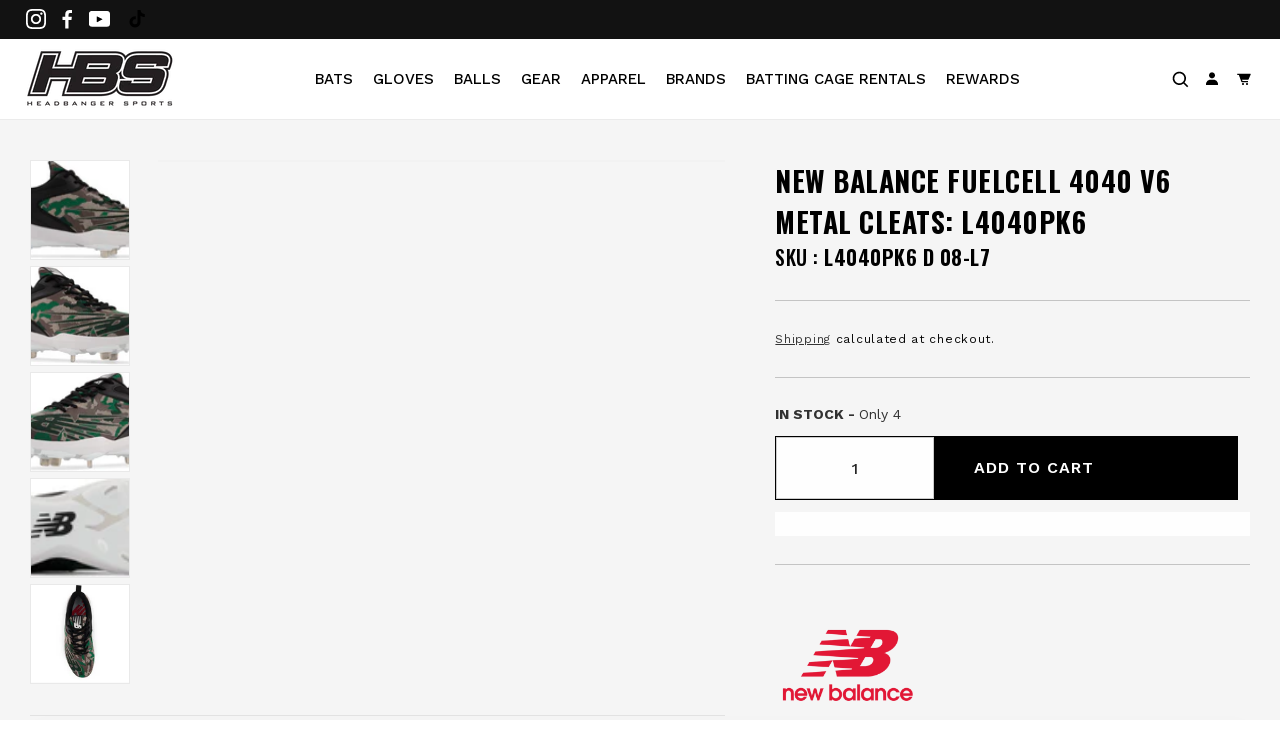

--- FILE ---
content_type: text/css
request_url: https://www.headbangersports.com/cdn/shop/t/135/assets/component-cart-drawer.css?v=171781511602983727291726047840
body_size: 2811
content:
.drawer{position:fixed;z-index:999999;left:0;top:0;width:100vw;height:100%;display:flex;justify-content:flex-end;transition:visibility var(--duration-default) ease}.drawer.active{visibility:visible}.drawer__inner{height:100%;width:100vw;max-width:500px;padding:6px;border:.1rem solid rgba(var(--color-foreground),.2);border-right:0;overflow:hidden;display:flex;flex-direction:column;transform:translate(100%);transition:transform var(--duration-default) ease}.drawer__inner-empty{height:100%;padding:0 1.5rem;overflow:hidden;display:flex;flex-direction:column}.cart-drawer__warnings{display:flex;flex-direction:column;flex:1;justify-content:center}cart-drawer.is-empty .drawer__inner{display:grid;grid-template-rows:1fr;align-items:center;padding:0}cart-drawer.is-empty .drawer__header{display:none}cart-drawer:not(.is-empty) .cart-drawer__warnings,cart-drawer:not(.is-empty) .cart-drawer__collection{display:none}.cart-drawer__warnings--has-collection .cart__login-title{margin-top:2.5rem}.drawer.active .drawer__inner{transform:translate(0)}.drawer__header{position:relative;padding:1.5rem 0;display:flex;justify-content:space-between;align-items:center}.drawer__header.flex-end{justify-content:end}.drawer__heading{margin:0 0 1rem}.drawer__close{display:inline-block;padding:0;min-width:4.4rem;min-height:4.4rem;box-shadow:0 0 0 .2rem rgba(var(--color-button),0);position:absolute;top:10px;right:-10px;color:rgb(var(--color-foreground));background-color:transparent;border:none;cursor:pointer}.cart-drawer__warnings .drawer__close{right:5px}.drawer__close svg{height:2rem;width:2rem}.drawer__contents{flex-grow:1;display:flex;flex-direction:column}cart-drawer-items.is-empty+.drawer__footer{display:none}.drawer__footer>details[open] summary{padding-bottom:.8rem}.drawer__footer summary{display:flex;justify-content:center;position:relative;line-height:1;padding:8px 0 0}cart-drawer{position:fixed;top:0;left:0;width:100vw;height:100%}.cart-drawer__overlay{position:fixed;top:0;right:0;bottom:0;left:0}.drawer.active .cart-drawer__overlay:empty{display:block;background-color:rgba(var(--color-foreground),.5)}.cart-drawer__form{flex-wrap:wrap}.cart-drawer__collection{margin:0 2.5rem 1.5rem}.cart-drawer .drawer__cart-items-wrapper{flex-grow:1}.cart-drawer .cart-items,.cart-drawer tbody{display:block;width:100%}.cart-drawer thead{display:inline-table;width:100%}cart-drawer-items{flex:1}.cart-drawer-overflow{overflow:auto;border:1px solid #0000001A;flex:1}@media screen and (max-height: 650px){.cart-drawer-overflow{overflow:visible}.drawer__inner{overflow:scroll}}.cart-drawer .cart-item{display:grid;grid-template:repeat(2,auto) / repeat(4,1fr);gap:1.2rem;margin-bottom:0}.cart-drawer .cart-item:last-child{margin-bottom:1rem}.cart-drawer .cart-item__media{grid-row:1 / 3}.cart-drawer .cart-item__image{max-width:100%}.cart-drawer .cart-items thead{margin-bottom:.5rem}.cart-drawer .cart-items thead th:first-child,.cart-drawer .cart-items thead th:last-child{width:0;padding:0}.cart-drawer .cart-items thead th:nth-child(2){width:50%;padding-left:0}.cart-drawer .cart-items thead tr{display:table-row;margin-bottom:0}.cart-drawer .cart-items th{border-bottom:.1rem solid rgba(var(--color-foreground),.08)}.cart-drawer .cart-item:last-child{margin-bottom:1.5rem}.cart-drawer .cart-item .loading__spinner{right:5px;padding-top:2.5rem}.cart-drawer .cart-items td{padding-top:1.6rem}.cart-drawer .cart-item>td+td{padding-left:1rem}.cart-drawer .cart-item__details{width:auto;grid-column:2 / 4}.cart-drawer .cart-item__totals{pointer-events:none;display:flex;align-items:flex-start;justify-content:flex-end}.cart-drawer.cart-drawer .cart-item__price-wrapper>*:only-child{margin-top:0}.cart-drawer .cart-item__price-wrapper .cart-item__discounted-prices{display:flex;flex-direction:column;gap:.6rem}.cart-drawer .unit-price{margin-top:.6rem}.cart-drawer .cart-items .cart-item__quantity{padding-top:0;grid-column:2 / 5}@media screen and (max-width: 749px){.cart-drawer .cart-item cart-remove-button{margin-left:0}}.cart-drawer__footer>*+*{margin-top:1rem}.cart-drawer .totals{justify-content:space-between}.cart-drawer .price{line-height:1}.cart-drawer .tax-note{margin:1.2rem 0 2rem auto;text-align:left}.cart-drawer .product-option dd{word-break:break-word}.cart-drawer details[open]>summary .icon-caret{transform:rotate(180deg)}.cart-drawer .cart__checkout-button{max-width:none}.drawer__footer .cart__dynamic-checkout-buttons{max-width:100%}.drawer__footer #dynamic-checkout-cart ul{flex-wrap:wrap!important;flex-direction:row!important;margin:.5rem -.5rem 0 0!important;gap:.5rem}.drawer__footer [data-shopify-buttoncontainer]{justify-content:flex-start}.drawer__footer #dynamic-checkout-cart ul>li{flex-basis:calc(50% - .5rem)!important;margin:0!important}.drawer__footer #dynamic-checkout-cart ul>li:only-child{flex-basis:100%!important;margin-right:.5rem!important}@media screen and (min-width: 750px){.drawer__footer #dynamic-checkout-cart ul>li{flex-basis:calc(100% / 3 - .5rem)!important;margin:0!important}.drawer__footer #dynamic-checkout-cart ul>li:first-child:nth-last-child(2),.drawer__footer #dynamic-checkout-cart ul>li:first-child:nth-last-child(2)~li,.drawer__footer #dynamic-checkout-cart ul>li:first-child:nth-last-child(4),.drawer__footer #dynamic-checkout-cart ul>li:first-child:nth-last-child(4)~li{flex-basis:calc(50% - .5rem)!important}}.cart-drawer-overflow::-webkit-scrollbar{width:3px}.cart-drawer-overflow::-webkit-scrollbar-thumb{background-color:rgba(var(--color-foreground),.7);border-radius:100px}.cart-drawer-overflow::-webkit-scrollbar-track-piece{margin-top:31px}.cart-drawer .quantity-popover-container{padding:0}.cart-drawer .quantity-popover__info.global-settings-popup{transform:translateY(0);right:0}.cart-drawer .cart-item__error{margin-top:.8rem}.cart-drawer .quantity-popover__info+.cart-item__error{margin-top:.2rem}@media screen and (min-width: 750px){.cart-drawer .cart-item__quantity--info quantity-popover>*{padding-left:0}.cart-drawer .cart-item__error{margin-left:0}}.cart-item__quantity quantity-input.quantity.cart-quantity{width:90px;min-height:32px;align-items:center;padding:4px;border:1px solid var(--quaternary-color)}.cart-item__quantity .quantity.cart-quantity .quantity__button{height:24px;width:24px;background-color:#0000000f}.cart-item__quantity quantity-input.quantity.cart-quantity:before,.cart-item__quantity quantity-input.quantity.cart-quantity:after{display:none}.cart-drawer .quantity-popover-container{height:32px}.cart-drawer .cart-item cart-remove-button{margin:0 0 0 1.5rem}.cart-drawer cart-remove-button .button{min-width:32px;min-height:32px;background:transparent;border-radius:0}.cart-drawer cart-remove-button .button:hover{box-shadow:none}.cart-drawer .cart-item__quantity-wrapper{display:flex;justify-content:space-between}.cart-drawer .cart-item .cart-item__price{display:flex;justify-content:flex-end;align-items:center}.cart-drawer .cart-item .cart-item__price .product-option{font-weight:700;color:var(--quaternary-color)}.cart-item__details .cart-item__name{text-decoration:none}.cart-item__details .cart-item__name,.cart-item__details .product-option{color:var(--quaternary-color)}.drawer__cart-items-wrapper{padding:4px 20px 20px}.cart-drawer .cart-items tr{padding:0 0 16px;border-bottom:1px solid #0000001A}.cart-drawer .cart-items tr:first-child{padding-top:0}.cart-drawer .cart-items tr:last-child{padding-bottom:0}.cart-items tr:last-child{border-bottom:none}.cart-drawer .drawer__header{padding:14px 20px 16px;background-color:var(--quaternary-color);align-items:center;flex-wrap:wrap}.block__grawer-shipping-massage{color:var(-primary-color);width:100%;text-align:center;text-transform:uppercase}.cart-drawer .drawer__inner-empty .drawer__close{position:absolute;top:10px;right:10px}.cart-drawer .drawer__close{min-width:14px;min-height:14px;box-shadow:none;position:relative;top:0;right:0}.cart-drawer .drawer__close svg{height:14px;width:14px}.drawer__header .block__cart-drawer-progress{position:relative;height:8px;background-color:#ffffff4d;width:100%;overflow:hidden}.drawer__header .block__cart-drawer-progress .block__cart-drawer-progress--bar{position:absolute;left:0;top:0;bottom:0;width:0;height:8px;margin:0;background-color:var(--secondary-color);border-radius:4px;transition:width .1s ease;display:block}.block_drawer-header-progress{display:flex;flex-wrap:wrap;align-items:center;width:calc(100% - 42px);margin-right:28px}.block_drawer-header-progress .block_drawer-progress{width:calc(100% - 36px);position:relative}.block_drawer-header-progress svg{margin-left:12px}.block_drawer-header-progress svg.icon-truck{margin-left:0;vertical-align:-webkit-baseline-middle}.drawer__header .block_drawer-progress .block_cart-drawer-truck-icon{position:absolute;top:50%;transform:translateY(-50%);margin-left:0;background-color:var(--quaternary-color);height:36px;width:48px;justify-content:center;border-radius:50px;display:flex;align-items:center}.block__grawer-shipping-massage{color:var(--primary-color);width:100%;text-align:center;text-transform:uppercase;margin:14px 5px 0}.drawer__footer summary span{color:var(--quaternary-color)}.drawer__footer summary span.summary__title{font-weight:600;display:flex;align-items:center;margin-left:12px;text-decoration:underline}.drawer__footer .cart__checkout-button:before,.drawer__footer .cart__checkout-button:after{display:none}.cart-drawer .cart__checkout-button{padding:8px 8px 8px 36px;justify-content:space-between;background-color:var(--secondary-color);text-transform:uppercase;letter-spacing:.5px;font-weight:700;border:1px solid transparent;transition:all .4s ease;text-align:left;display:flex;text-decoration:none;border-radius:0;color:#fff;font-size:12px}.cart-drawer .cart__checkout-button:hover{color:var(----quaternary-color);background-color:var(--primary-color);border-color:var(--secondary-color);box-shadow:none}.cart-drawer .cart__checkout-button .totals__total-value{background-color:#0003;padding:14px 20px}.cart-drawer .cart-item:last-child{margin-bottom:0}.block__switch-button{display:inline-block}.block__switch-button input{display:none}.block__switch-button label{display:block;width:34px;height:18px;padding:2px;border-radius:15px;border:none;background-color:var(--primary-color);cursor:pointer;transition:.3s;box-shadow:.125em .25em .375em #5555554d}.block__switch-button label:after{content:"";display:inherit;width:14px;height:14px;border-radius:12px;background:#777;transition:.3s}.block__switch-button input:checked~label{background-color:#008060}.block__switch-button input:checked~label:after{translate:17px 0;background:var(--primary-color)}.block__protection-product--main-wrapper{border-top:none;padding:0 20px 20px;width:100%}.block__protection-product{background-color:var(--tertiary-color);padding:20px 24px;display:flex;flex-wrap:wrap}.block__protection-product-info{width:calc(100% - 24px);padding-left:12px}.block__protection-product-title-price{display:flex;align-items:center;justify-content:space-between}.block__protection-product-title,.block__protection-product-price{margin:0;text-transform:uppercase;font-weight:600}.block__protection-product-title{padding-right:5px}.block__protection-product-disc-atc{display:flex;align-items:center;justify-content:space-between;gap:10px}.block__protection-description{margin-top:8px;margin-bottom:0;max-width:291px}.protection-product-remove-button,td.cart-item__quantity.hide{display:none}.block__free--product-wrapper{padding-bottom:20px}.block__free--product-media{position:relative}.block__free--product-media:before{content:"";position:absolute;height:calc(100% - 1.7rem);width:100%;z-index:1;background-color:#0006;bottom:0}.block__free--product-media:after{content:"";background-image:url(/cdn/shop/files/lock-image.svg?v=1713423707);height:20px;width:20px;position:absolute;left:0;z-index:1;right:0;margin:0 auto;top:50%;transform:translateY(-50%)}.block__free--products-info--message{color:var(--secondary-color);font-weight:500}.block__free--products-info-btn-name{margin:0;width:100%;padding:4px 8px;color:var(--secondary-color);background-color:#d421281a;text-align:center;letter-spacing:0;max-width:73px;font-weight:600;font-size:11px}.block__free--products-info-btn{display:flex;flex-wrap:wrap;align-items:center;justify-content:flex-end}.cart-item.block__free--product-wrapper.hide{display:none}.block__show-all-reward{width:100%;margin-bottom:8px;background-color:var(--quaternary-color);border-top:1px solid #FFFFFF1A}.block__show-all-reward-name p{margin:0;color:var(--primary-color);display:flex;flex-wrap:wrap;align-items:center;justify-content:space-between;width:100%;padding:14px 20px;font-weight:500;cursor:pointer}.block__show-all-reward-content{color:var(--primary-color);display:none;margin:12px 20px}.block__show-all-reward.open .block__show-all-reward-content{display:block}.block__show-all-reward.open .block__show-all-reward-name svg{transform:rotate(180deg)}cart-drawer.is-empty .block__show-all-reward{display:none}cart-drawer.is-empty .drawer__footer{display:none}.is-empty .block__protection-product{display:none}#CartDrawer .rebuy-carousel__arrows{position:absolute;top:0}#CartDrawer .rebuy-widget .rebuy-product-grid.large-carousel,#CartDrawer .rebuy-recommended-products .rebuy-product-grid.large-carousel{display:flex;padding-right:0;padding-bottom:0;padding-left:0;margin:0 -20px}.rebuy-widget .rebuy-product-grid.large-columns-1 .rebuy-product-block,.rebuy-recommended-products .rebuy-product-grid.large-columns-1 .rebuy-product-block{background:var(--tertiary-color);padding:16px}#CartDrawer #rebuy-widget-153551 .rebuy-product-title{overflow:hidden;display:-webkit-box;-webkit-line-clamp:2;line-clamp:2;-webkit-box-orient:vertical;margin:0;font-size:var(--font-12);line-height:16px;font-weight:500;color:var(--quaternary-color)}#CartDrawer .rebuy-widget .splide__list{gap:8px}#CartDrawer .rebuy-widget .rebuy-product-grid.large-style-list .rebuy-product-block .rebuy-product-info,.rebuy-recommended-products .rebuy-product-grid.large-style-list .rebuy-product-block .rebuy-product-info{padding:0 0 0 20px;margin:0}#CartDrawer .rebuy-money{font-size:var(--font-12);font-weight:600;line-height:14.08px;text-align:right;color:var(--quaternary-color)}#rebuy-widget-153551 .rebuy-button{font-size:var(--font-12);padding:8.5px 10px;width:100%;max-width:75px;max-height:30px;border-radius:0}#CartDrawer .rebuy-widget .rebuy-product-block .rebuy-product-info .rebuy-product-price{margin:0}#CartDrawer .rebuy-widget .rebuy-product-grid.large-columns-1 .rebuy-product-block,#CartDrawer .rebuy-recommended-products .rebuy-product-grid.large-columns-1 .rebuy-product-block{max-width:60.26%!important}#CartDrawer .rebuy-widget .rebuy-product-grid.large-style-list .rebuy-product-block .rebuy-product-media{width:38%}#CartDrawer .rebuy-widget .rebuy-product-grid.large-style-list .rebuy-product-block .rebuy-product-info{width:62%}#CartDrawer .primary-title{text-transform:uppercase;font-size:var(--h4);position:relative;max-width:max-content;margin:0 auto 20px}#CartDrawer .rebuy-carousel__arrow{position:relative;display:none}#CartDrawer .rebuy-carousel__arrows .rebuy-carousel__arrow,#CartDrawer .flickity-button{background:none}#CartDrawer .prev-arrows:after,#CartDrawer .next-arrows:after{position:absolute;content:"";background:url(/cdn/shop/files/36202f818f4396826ff7c662ba4f61fa_50dd36fc-14d5-4c5c-ab9d-b067686a86f9.svg?v=1718419515);top:50%;left:-24px;bottom:0;background-repeat:no-repeat;width:100%;height:100%;background-size:11px;transform:translateY(-50%);min-width:14px;max-height:10px;max-width:max-content;cursor:pointer}#CartDrawer .next-arrows:after{left:auto;right:-26px;transform:rotate(180deg) translateY(50%)}#CartDrawer .rebuy-product-block .rebuy-product-media img{border-radius:0;max-width:96px;max-height:96px;object-fit:cover;margin:0}.cart-drawer .cart-item .cart-item__price.mobile-view,.block__free--products-info-btn.right.mobile-view,.drawer.is-empty .block_rebuy-cart-inner{display:none}.cart-drawer__empty-content a.button{background-color:#000;border-radius:0;padding:15px}.cart-drawer__empty-content a.button:hover{box-shadow:none}.cart-drawer .cart-item.protection-pro-hide{display:none!important}@media (max-width: 500px){.cart-drawer .cart-item__details{width:auto;grid-column:2 / 5}.cart-drawer .cart-item td.cart-item__price{display:none}.cart-drawer .cart-item .cart-item__price.mobile-view{display:block}.cart-drawer .block__free--product-wrapper .cart-item__media{grid-row:1 / 2}.drawer__cart-items-wrapper{padding:0 20px 10px}.block__protection-product--main-wrapper{padding:0 10px 20px}.block__free--products-info-btn.desktop-view{display:none}.block__free--products-info-btn.right.mobile-view{display:block}#CartDrawer .rebuy-widget .rebuy-product-grid.large-carousel,#CartDrawer .rebuy-recommended-products .rebuy-product-grid.large-carousel{margin:0 -8px}.drawer__inner{padding:20px}.block__protection-product{padding:15px 10px}.block__free--product-media:before{height:63%;bottom:inherit;top:16px}.block__free--product-media:after{top:30%;transform:translateY(0)}.cart-drawer .cart__checkout-button{padding:8px}.rebuy-widget,.rebuy-recommended-products{padding:10px 0}#CartDrawer .primary-title{margin:0 auto 10px}}@media (max-width: 415px){.drawer__inner{padding:6px}#CartDrawer .rebuy-product-block .rebuy-product-media img{max-width:60px;max-height:60px}.rebuy-widget .rebuy-product-grid.large-columns-1 .rebuy-product-block,.rebuy-recommended-products .rebuy-product-grid.large-columns-1 .rebuy-product-block{padding:10px}#CartDrawer .primary-title{margin:0 auto 15px}.rebuy-widget,.rebuy-recommended-products{padding:10px 0}.block__protection-product-title-price{flex-wrap:wrap}}
/*# sourceMappingURL=/cdn/shop/t/135/assets/component-cart-drawer.css.map?v=171781511602983727291726047840 */


--- FILE ---
content_type: text/css
request_url: https://www.headbangersports.com/cdn/shop/t/135/assets/section-main-product.css?v=142527242190772646931755576256
body_size: 6612
content:
.product{margin:0}.product.grid{gap:0}.product--no-media{max-width:57rem;margin:0 auto}.product__media-wrapper{padding-left:0}@media screen and (min-width: 750px){.product__column-sticky{display:block;position:sticky;top:3rem;z-index:2}.product--thumbnail .thumbnail-list{padding-right:var(--media-shadow-horizontal-offset)}.product__info-wrapper{padding:0 0 0 5rem}.product__info-wrapper--extra-padding{padding:0 0 0 8rem}.product--right .product__info-wrapper{padding:0 5rem 0 0}.product--right .product__info-wrapper--extra-padding{padding:0 8rem 0 0}.product--right .product__media-list{margin-bottom:2rem}.product__media-container .slider-buttons{display:none}}@media screen and (min-width: 990px){.product--large:not(.product--no-media) .product__media-wrapper{max-width:65%;width:calc(65% - var(--grid-desktop-horizontal-spacing) / 2)}.product--large:not(.product--no-media) .product__info-wrapper{padding:0 0 0 4rem;max-width:35%;width:calc(35% - var(--grid-desktop-horizontal-spacing) / 2)}.product--large:not(.product--no-media).product--right .product__info-wrapper{padding:0 4rem 0 0}.product--medium:not(.product--no-media) .product__media-wrapper,.product--small:not(.product--no-media) .product__info-wrapper{max-width:57%;width:calc(57% - var(--grid-desktop-horizontal-spacing) / 2)}.product--medium:not(.product--no-media) .product__info-wrapper,.product--small:not(.product--no-media) .product__media-wrapper{max-width:43%;width:calc(43% - var(--grid-desktop-horizontal-spacing) / 2)}}.shopify-payment-button__button{font-family:inherit;min-height:4.6rem}.shopify-payment-button__button [role=button].focused,.no-js .shopify-payment-button__button [role=button]:focus{outline:.2rem solid rgba(var(--color-foreground),.5)!important;outline-offset:.3rem;box-shadow:0 0 0 .1rem rgba(var(--color-button),var(--alpha-button-border)),0 0 0 .3rem rgb(var(--color-background)),0 0 .5rem .4rem rgba(var(--color-foreground),.3)!important}.shopify-payment-button__button [role=button]:focus:not(:focus-visible){outline:0;box-shadow:none!important}.shopify-payment-button__button [role=button]:focus-visible{outline:.2rem solid rgba(var(--color-foreground),.5)!important;box-shadow:0 0 0 .1rem rgba(var(--color-button),var(--alpha-button-border)),0 0 0 .3rem rgb(var(--color-background)),0 0 .5rem .4rem rgba(var(--color-foreground),.3)!important}.shopify-payment-button__button--unbranded{background-color:rgba(var(--color-button),var(--alpha-button-background));color:rgb(var(--color-button-text));font-size:1.4rem;line-height:calc(1 + .2 / var(--font-body-scale));letter-spacing:.07rem}.shopify-payment-button__button--unbranded::selection{background-color:rgba(var(--color-button-text),.3)}.shopify-payment-button__button--unbranded:hover,.shopify-payment-button__button--unbranded:hover:not([disabled]){background-color:rgba(var(--color-button),var(--alpha-button-background))}.shopify-payment-button__more-options{margin:1.6rem 0 1rem;font-size:1.2rem;line-height:calc(1 + .5 / var(--font-body-scale));letter-spacing:.05rem;text-decoration:underline;text-underline-offset:.3rem}.shopify-payment-button__button+.shopify-payment-button__button--hidden{display:none}.product-form{display:block}.product-form__error-message-wrapper:not([hidden]){display:flex;align-items:flex-start;font-size:1.3rem;line-height:1.4;letter-spacing:.04rem;margin-bottom:1.5rem}.product-form__error-message-wrapper svg{flex-shrink:0;width:1.5rem;height:1.5rem;margin-right:.7rem;margin-top:.25rem}.product-form__input{flex:0 0 100%;padding:0;margin:0 0 1.2rem;min-width:fit-content;border:none}.product-form__input .form__label{padding-left:0}.no-js .shopify-payment-button__button [role=button]:focus+label{box-shadow:0 0 0 .3rem rgb(var(--color-background)),0 0 0 .5rem rgba(var(--color-foreground),.55)}.product-form__input .select{max-width:100%}.product-form__submit{margin-bottom:1rem}.no-js .product-form__submit.button--secondary{--color-button: inherit;--color-button-text: inherit;--alpha-button-background: 1}.product-form__submit[aria-disabled=true]+.shopify-payment-button .shopify-payment-button__button[disabled],.product-form__submit[disabled]+.shopify-payment-button .shopify-payment-button__button[disabled]{cursor:not-allowed;opacity:.5}@media screen and (forced-colors: active){.product-form__submit[aria-disabled=true]{color:Window}}.shopify-payment-button__more-options{color:rgb(var(--color-foreground))}.shopify-payment-button__button{font-size:1.5rem;letter-spacing:.1rem}.product__info-container>*+*{margin:1.5rem 0}.product__info-container iframe{max-width:100%}.product__info-container .product-form,.product__info-container .product__description,.product__info-container .icon-with-text{margin:2.5rem 0}.product__info-container .product-form{margin:1.2rem 0}.product__text{margin-bottom:0}a.product__text{display:block;text-decoration:none;color:rgba(var(--color-foreground),.75)}.product__text.caption-with-letter-spacing{text-transform:uppercase}.product__title{word-break:break-word;margin-bottom:1.5rem}.product__title>*{margin:0}.product__title>a{display:none}.product__title+.product__text.caption-with-letter-spacing{margin-top:-1.5rem}.product__text.caption-with-letter-spacing+.product__title{margin-top:0}.product__accordion .accordion__content{padding:0 1rem}.product .price .badge{margin-bottom:.5rem}.product .price__container{margin-bottom:0}.product .price dl{margin-top:.5rem;margin-bottom:.5rem}.product .price--sold-out .price__badge-sale{display:none}@media screen and (min-width: 750px){.product__info-container{max-width:60rem}.product__info-container .price--on-sale .price-item--regular{font-size:1.6rem}.product__info-container>*:first-child{margin-top:0}}.product__description-title{font-weight:600}.product--no-media .product__title,.product--no-media .product__text,.product--no-media noscript .product-form__input,.product--no-media .product__tax,.product--no-media .product__sku,.product--no-media shopify-payment-terms{text-align:center}.product--no-media .product__media-wrapper,.product--no-media .product__info-wrapper{padding:0}.product__tax{margin-top:-1.4rem}.product--no-media noscript .product-form__input,.product--no-media .share-button{max-width:100%}.product--no-media .product-form__quantity,.product--no-media .share-button,.product--no-media .product__view-details,.product--no-media .product__pickup-availabilities,.product--no-media .product-form{display:flex;align-items:center;justify-content:center;text-align:center}.product--no-media .product-form{flex-direction:column}.product--no-media .product-form>.form{max-width:30rem;width:100%}.product--no-media .product-form__quantity{flex-direction:column;max-width:100%}.product-form__quantity .form__label{margin-bottom:.6rem}.price-per-item__label.form__label{margin-bottom:0rem}.product-form__quantity-top .form__label{margin-bottom:1.2rem}.product-form__buttons{max-width:44rem}.product--no-media .product__info-container>modal-opener{display:block;text-align:center}.product--no-media .product-popup-modal__button{padding-right:0}.product--no-media .price{text-align:center}.product__media-list video{border-radius:calc(var(--media-radius) - var(--media-border-width))}@media screen and (max-width: 749px){.product__media-wrapper slider-component:not(.thumbnail-slider--no-slide){margin-left:-1.5rem;margin-right:-1.5rem}.slider.product__media-list::-webkit-scrollbar{height:.2rem;width:.2rem}.product__media-list::-webkit-scrollbar-thumb{background-color:rgb(var(--color-foreground))}.product__media-list::-webkit-scrollbar-track{background-color:rgba(var(--color-foreground),.2)}.product__media-list .product__media-item{width:calc(100% - 3rem - var(--grid-mobile-horizontal-spacing))}.product--mobile-columns .product__media-item{width:calc(50% - 1.5rem - var(--grid-mobile-horizontal-spacing))}}@media screen and (min-width: 750px){.product--thumbnail .product__media-list,.product--thumbnail_slider .product__media-list{padding-bottom:calc(var(--media-shadow-vertical-offset) * var(--media-shadow-visible))}.product__media-list{padding-right:calc(var(--media-shadow-horizontal-offset) * var(--media-shadow-visible))}.product--thumbnail .product__media-item:not(.is-active),.product--thumbnail_slider .product__media-item:not(.is-active){display:none}.product-media-modal__content>.product__media-item--variant.product__media-item--variant{display:none}.product-media-modal__content>.product__media-item--variant:first-child{display:block}}.product__media-item--variant:first-child{display:block}@media screen and (min-width: 750px) and (max-width: 989px){.product__media-list .product__media-item:first-child{padding-left:0}.product--thumbnail_slider .product__media-list{margin-left:0}.product__media-list .product__media-item{width:100%}}.product__media-icon .icon{width:1.2rem;height:1.4rem}.product__media-icon,.thumbnail__badge{background-color:rgb(var(--color-background));border-radius:50%;border:.1rem solid rgba(var(--color-foreground),.1);color:rgb(var(--color-foreground));display:flex;align-items:center;justify-content:center;height:3rem;width:3rem;position:absolute;left:1.2rem;top:1.2rem;z-index:1;transition:color var(--duration-short) ease,opacity var(--duration-short) ease}.product__media-video .product__media-icon{opacity:1}.product__modal-opener--image .product__media-toggle:hover{cursor:zoom-in}.product__modal-opener:hover .product__media-icon{border:.1rem solid rgba(var(--color-foreground),.1)}@media screen and (min-width: 750px){.grid__item.product__media-item--full{width:100%}.product--columns .product__media-item:not(.product__media-item--single):not(:only-child){max-width:calc(50% - var(--grid-desktop-horizontal-spacing) / 2)}.product--large.product--columns .product__media-item--full .deferred-media__poster-button{height:5rem;width:5rem}.product--medium.product--columns .product__media-item--full .deferred-media__poster-button{height:4.2rem;width:4.2rem}.product--medium.product--columns .product__media-item--full .deferred-media__poster-button .icon{width:1.8rem;height:1.8rem}.product--small.product--columns .product__media-item--full .deferred-media__poster-button{height:3.6rem;width:3.6rem}.product--small.product--columns .product__media-item--full .deferred-media__poster-button .icon{width:1.6rem;height:1.6rem}}@media screen and (min-width: 990px){.product--stacked .product__media-item{max-width:calc(50% - var(--grid-desktop-horizontal-spacing) / 2)}.product:not(.product--columns) .product__media-list .product__media-item:first-child,.product:not(.product--columns) .product__media-list .product__media-item--full{width:100%;max-width:100%}.product__modal-opener .product__media-icon{opacity:0}.product__modal-opener:hover .product__media-icon,.product__modal-opener:focus .product__media-icon{opacity:1}}.product__media-item>*{display:block;position:relative}.product__media-toggle{display:flex;border:none;background-color:transparent;color:currentColor;padding:0}.product__media-toggle:after{content:"";cursor:pointer;display:block;margin:0;padding:0;position:absolute;top:calc(var(--border-width) * -1);right:calc(var(--border-width) * -1);bottom:calc(var(--border-width) * -1);left:calc(var(--border-width) * -1);z-index:2}.product__media-toggle:focus-visible{outline:0;box-shadow:none}@media (forced-colors: active){.product__media-toggle:focus-visible,.product__media-toggle:focus-visible:after{outline:transparent solid 1px;outline-offset:2px}}.product__media-toggle.focused{outline:0;box-shadow:none}.product__media-toggle:focus-visible:after{box-shadow:0 0 0 .3rem rgb(var(--color-background)),0 0 0 .5rem rgba(var(--color-foreground),.5);border-radius:var(--media-radius)}.product__media-toggle.focused:after{box-shadow:0 0 0 .3rem rgb(var(--color-background)),0 0 0 .5rem rgba(var(--color-foreground),.5);border-radius:var(--media-radius)}.product-media-modal{background-color:rgb(var(--color-background));height:100%;position:fixed;top:0;left:0;width:100%;visibility:hidden;opacity:0;z-index:-1}.product-media-modal[open]{visibility:visible;opacity:1;z-index:101}.product-media-modal__dialog{display:flex;align-items:center;height:100vh}.product-media-modal__content{max-height:100vh;width:100%;overflow:auto}.product-media-modal__content>*:not(.active),.product__media-list .deferred-media{display:none}@media screen and (min-width: 750px){.product-media-modal__content{padding-bottom:2rem}.product-media-modal__content>*:not(.active){display:block}.product__modal-opener:not(.product__modal-opener--image){display:none}.product__media-list .deferred-media{display:block}}@media screen and (max-width: 749px){.product--thumbnail .is-active .product__modal-opener:not(.product__modal-opener--image),.product--thumbnail_slider .is-active .product__modal-opener:not(.product__modal-opener--image){display:none}.product--thumbnail .is-active .deferred-media,.product--thumbnail_slider .is-active .deferred-media{display:block;width:100%}}.product-media-modal__content>*{display:block;height:auto;margin:auto}.product-media-modal__content .media{background:none}.product-media-modal__model{width:100%}.product-media-modal__toggle{background-color:rgb(var(--color-background));border:.1rem solid rgba(var(--color-foreground),.1);border-radius:50%;color:rgba(var(--color-foreground),.55);display:flex;align-items:center;justify-content:center;cursor:pointer;right:2rem;padding:1.2rem;position:fixed;z-index:2;top:2rem;width:4rem}.product-media-modal__content .deferred-media{width:100%}@media screen and (min-width: 750px){.product-media-modal__content{padding:2rem 11rem}.product-media-modal__content>*{width:100%}.product-media-modal__content>*+*{margin-top:2rem}.product-media-modal__toggle{right:5rem;top:2.2rem}}@media screen and (min-width: 990px){.product-media-modal__content{padding:2rem 11rem}.product-media-modal__content>*+*{margin-top:1.5rem}.product-media-modal__content{padding-bottom:1.5rem}.product-media-modal__toggle{right:5rem}}.product-media-modal__toggle:hover{color:rgba(var(--color-foreground),.75)}.product-media-modal__toggle .icon{height:auto;margin:0;width:2.2rem}.product-popup-modal{box-sizing:border-box;opacity:0;position:fixed;visibility:hidden;z-index:-1;margin:0 auto;top:0;left:0;overflow:auto;width:100%;background:rgba(var(--color-foreground),.2);height:100%}.product-popup-modal[open]{opacity:1;visibility:visible;z-index:101}.product-popup-modal__content{border-radius:var(--popup-corner-radius);background-color:rgb(var(--color-background));overflow:auto;height:80%;margin:0 auto;left:50%;transform:translate(-50%);margin-top:5rem;width:92%;position:absolute;top:0;padding:0 1.5rem 0 3rem;border-color:rgba(var(--color-foreground),var(--popup-border-opacity));border-style:solid;border-width:var(--popup-border-width);box-shadow:var(--popup-shadow-horizontal-offset) var(--popup-shadow-vertical-offset) var(--popup-shadow-blur-radius) rgba(var(--color-shadow),var(--popup-shadow-opacity))}.product-popup-modal__content.focused{box-shadow:0 0 0 .3rem rgb(var(--color-background)),0 0 .5rem .4rem rgba(var(--color-foreground),.3),var(--popup-shadow-horizontal-offset) var(--popup-shadow-vertical-offset) var(--popup-shadow-blur-radius) rgba(var(--color-shadow),var(--popup-shadow-opacity))}.product-popup-modal__content:focus-visible{box-shadow:0 0 0 .3rem rgb(var(--color-background)),0 0 .5rem .4rem rgba(var(--color-foreground),.3),var(--popup-shadow-horizontal-offset) var(--popup-shadow-vertical-offset) var(--popup-shadow-blur-radius) rgba(var(--color-shadow),var(--popup-shadow-opacity))}@media screen and (min-width: 750px){.product-popup-modal__content{padding-right:1.5rem;margin-top:10rem;width:70%;padding:0 3rem}.product-media-modal__dialog .global-media-settings--no-shadow{overflow:visible!important}}.product-popup-modal__content img{max-width:100%}@media screen and (max-width: 749px){.product-popup-modal__content table{display:block;max-width:fit-content;overflow-x:auto;white-space:nowrap;margin:0}.product-media-modal__dialog .global-media-settings,.product-media-modal__dialog .global-media-settings video,.product-media-modal__dialog .global-media-settings model-viewer,.product-media-modal__dialog .global-media-settings iframe,.product-media-modal__dialog .global-media-settings img{border:none;border-radius:0}}.product-popup-modal__opener{display:inline-block}.product-popup-modal__button{font-size:1.6rem;padding-right:1.3rem;padding-left:0;min-height:4.4rem;text-underline-offset:.3rem;text-decoration-thickness:.1rem;transition:text-decoration-thickness var(--duration-short) ease}.product-popup-modal__button:hover{text-decoration-thickness:.2rem}.product-popup-modal__content-info{padding-right:4.4rem}.product-popup-modal__content-info>*{height:auto;margin:0 auto;max-width:100%;width:100%}@media screen and (max-width: 749px){.product-popup-modal__content-info>*{max-height:100%}}.product-popup-modal__toggle{background-color:rgb(var(--color-background));border:.1rem solid rgba(var(--color-foreground),.1);border-radius:50%;color:rgba(var(--color-foreground),.55);display:flex;align-items:center;justify-content:center;cursor:pointer;position:sticky;padding:1.2rem;z-index:2;top:1.5rem;width:4rem;margin:0 0 0 auto}.product-popup-modal__toggle:hover{color:rgba(var(--color-foreground),.75)}.product-popup-modal__toggle .icon{height:auto;margin:0;width:2.2rem}.product__media-list .media>*{overflow:hidden}.thumbnail-list{flex-wrap:wrap;grid-gap:1rem}.slider--mobile.thumbnail-list:after{content:none}@media screen and (min-width: 750px){.product--stacked .thumbnail-list{display:none}}@media screen and (max-width: 749px){.product__media-item{display:flex;align-items:center}.product__modal-opener{width:100%}.thumbnail-slider{display:flex;align-items:center}.thumbnail-slider .thumbnail-list.slider{display:flex;padding:.5rem;flex:1;scroll-padding-left:.5rem}.thumbnail-list__item.slider__slide{width:calc(33% - .6rem)}}@media screen and (min-width: 750px){.product--thumbnail_slider .thumbnail-slider{display:flex;align-items:center}.thumbnail-slider .thumbnail-list.slider--tablet-up{display:flex;padding:.5rem;flex:1;scroll-padding-left:.5rem}.product__media-wrapper .slider-mobile-gutter .slider-button{display:none}.thumbnail-list.slider--tablet-up .thumbnail-list__item.slider__slide{width:calc(25% - .8rem)}.product--thumbnail_slider .slider-mobile-gutter .slider-button{display:flex}}@media screen and (min-width: 900px){.product--small .thumbnail-list.slider--tablet-up .thumbnail-list__item.slider__slide{width:calc(25% - .8rem)}.thumbnail-list.slider--tablet-up .thumbnail-list__item.slider__slide{width:calc(20% - .8rem)}}.thumbnail{position:absolute;top:0;left:0;display:block;height:100%;width:100%;padding:0;color:rgb(var(--color-foreground));cursor:pointer;background-color:transparent}.thumbnail:hover{opacity:.7}.thumbnail.global-media-settings img{border-radius:0}.image-magnify-full-size{cursor:zoom-out;z-index:1;margin:0;border-radius:calc(var(--media-radius) - var(--media-border-width))}.image-magnify-hover{cursor:zoom-in}.product__modal-opener--image .product__media-zoom-none,.product__media-icon--none{display:none}.product__modal-opener>.loading__spinner{top:50%;left:50%;transform:translate(-50%,-50%);position:absolute;display:flex;align-items:center;height:48px;width:48px}.product__modal-opener .path{stroke:rgb(var(--color-button));opacity:.75}@media (hover: hover){.product__media-zoom-hover,.product__media-icon--hover{display:none}}@media screen and (max-width: 749px){.product__media-zoom-hover,.product__media-icon--hover{display:flex}}.js .product__media{overflow:hidden!important}.thumbnail[aria-current]:focus-visible{box-shadow:0 0 0 .3rem rgb(var(--color-background)),0 0 0 .5rem rgba(var(--color-foreground),.5)}.thumbnail[aria-current]:focus,.thumbnail.focused{outline:0;box-shadow:0 0 0 .3rem rgb(var(--color-background)),0 0 0 .5rem rgba(var(--color-foreground),.5)}@media (forced-colors: active){.thumbnail[aria-current]:focus,.thumbnail.focused{outline:transparent solid 1px}}.thumbnail[aria-current]:focus:not(:focus-visible){outline:0;box-shadow:0 0 0 .1rem rgb(var(--color-foreground))}.thumbnail img{object-fit:cover;width:100%;height:100%;pointer-events:none}.thumbnail__badge .icon{width:1rem;height:1rem}.thumbnail__badge .icon-3d-model{width:1.2rem;height:1.2rem}.thumbnail__badge{color:rgb(var(--color-foreground),.6);height:2rem;width:2rem;left:auto;right:calc(.4rem + var(--media-border-width));top:calc(.4rem + var(--media-border-width))}@media screen and (min-width: 750px){.product:not(.product--small) .thumbnail__badge{height:3rem;width:3rem}.product:not(.product--small) .thumbnail__badge .icon{width:1.2rem;height:1.2rem}.product:not(.product--small) .thumbnail__badge .icon-3d-model{width:1.4rem;height:1.4rem}}.thumbnail-list__item{position:relative}.thumbnail-list__item:before{content:"";display:block;padding-bottom:100%}.product:not(.featured-product) .product__view-details{display:none}.product__view-details{display:block;text-decoration:none}.product__view-details:hover{text-decoration:underline;text-underline-offset:.3rem}.product__view-details .icon{width:1.2rem;margin-left:1.2rem;flex-shrink:0}.product__inventory{display:flex;align-items:center;gap:.5rem}.product--no-media .product__inventory{justify-content:center}.product__inventory.visibility-hidden:empty{display:block}.product__inventory.visibility-hidden:empty:after{content:"#"}.icon-with-text{--icon-size: calc(var(--font-heading-scale) * 3rem);--icon-spacing: calc(var(--font-heading-scale) * 1rem)}.icon-with-text--horizontal{display:flex;justify-content:center;column-gap:3rem;flex-direction:row}.icon-with-text--vertical{--icon-size: calc(var(--font-heading-scale) * 2rem)}.icon-with-text .icon{fill:rgb(var(--color-foreground));height:var(--icon-size);width:var(--icon-size)}.icon-with-text--horizontal .icon,.icon-with-text--horizontal img{margin-bottom:var(--icon-spacing)}.icon-with-text--vertical .icon{min-height:var(--icon-size);min-width:var(--icon-size);margin-right:var(--icon-spacing)}.icon-with-text img{height:var(--icon-size);width:var(--icon-size);object-fit:contain}.icon-with-text--vertical img{margin-right:var(--icon-spacing)}.icon-with-text--horizontal .h4{padding-top:calc(var(--icon-size) + var(--icon-spacing));text-align:center}.icon-with-text--horizontal svg+.h4,.icon-with-text--horizontal img+.h4,.icon-with-text--horizontal.icon-with-text--text-only .h4{padding-top:0}.icon-with-text__item{display:flex;align-items:center}.icon-with-text--horizontal .icon-with-text__item{flex-direction:column;width:33%}.icon-with-text--vertical .icon-with-text__item{margin-bottom:var(--icon-size)}.product__sku.visibility-hidden:after{content:"#"}.product-media-container{--aspect-ratio: var(--preview-ratio);--ratio-percent: calc(1 / var(--aspect-ratio) * 100%);position:relative;width:100%;max-width:calc(100% - calc(var(--media-border-width) * 2))}.product-media-container.constrain-height{--viewport-offset: 400px;--constrained-min-height: 300px;--constrained-height: max(var(--constrained-min-height), calc(100vh - var(--viewport-offset)));margin-right:auto;margin-left:auto}.product-media-container.constrain-height.media-fit-contain{--contained-width: calc(var(--constrained-height) * var(--aspect-ratio))}.product-media-container .media{padding-top:var(--ratio-percent)}.product-media-container.constrain-height .media{padding-top:min(var(--constrained-height),var(--ratio-percent))}@media screen and (max-width: 749px){.product-media-container.media-fit-cover{display:flex;align-self:stretch}.product-media-container.media-fit-cover .media{position:initial}}@media screen and (min-width: 750px){.product-media-container{max-width:100%}.product-media-container:not(.media-type-image){--aspect-ratio: var(--ratio)}.product-media-container.constrain-height{--viewport-offset: 170px;--constrained-min-height: 500px}.product-media-container.media-fit-cover,.product-media-container.media-fit-cover .product__modal-opener,.product-media-container.media-fit-cover .media{height:100%}.product-media-container.media-fit-cover .deferred-media__poster img{object-fit:cover;width:100%}}.product-media-container .product__modal-opener{display:block;position:relative}@media screen and (min-width: 750px){.product-media-container .product__modal-opener:not(.product__modal-opener--image){display:none}}.recipient-form{--recipient-checkbox-margin-top: .64rem;display:block;position:relative;max-width:100%;margin-bottom:2.5rem}.recipient-form-field-label{margin:.6rem 0}.recipient-form-field-label--space-between{display:flex;justify-content:space-between}.recipient-checkbox{flex-grow:1;font-size:1.6rem;display:flex;word-break:break-word;align-items:center;max-width:inherit;position:relative;cursor:pointer}.no-js .recipient-checkbox{display:none}.recipient-form>input[type=checkbox]{position:absolute;width:1.6rem;height:1.6rem;margin:var(--recipient-checkbox-margin-top) 0;top:0;left:0;z-index:-1;appearance:none;-webkit-appearance:none}.recipient-fields__field{margin:0 0 2rem}.recipient-fields .field__label{white-space:nowrap;text-overflow:ellipsis;max-width:calc(100% - 3.5rem);overflow:hidden}.recipient-checkbox>svg{margin-top:0;margin-right:1.2rem;flex-shrink:0}.recipient-form .icon-checkmark{visibility:hidden;position:absolute;left:.28rem;z-index:5;top:.4rem}.recipient-form>input[type=checkbox]:checked+label .icon-checkmark{visibility:visible}.js .recipient-fields{display:none}.recipient-fields hr{margin:1.6rem auto}.recipient-form>input[type=checkbox]:checked~.recipient-fields{display:block;animation:animateMenuOpen var(--duration-default) ease}.recipient-form>input[type=checkbox]:not(:checked,:disabled)~.recipient-fields,.recipient-email-label{display:none}.js .recipient-email-label.required,.no-js .recipient-email-label.optional{display:inline}.recipient-form ul{line-height:calc(1 + .6 / var(--font-body-scale));padding-left:4.4rem;text-align:left}.recipient-form ul a{display:inline}.recipient-form .error-message:first-letter{text-transform:capitalize}@media screen and (forced-colors: active){.recipient-fields>hr{border-top:.1rem solid rgb(var(--color-background))}.recipient-checkbox>svg{background-color:inherit;border:.1rem solid rgb(var(--color-background))}.recipient-form>input[type=checkbox]:checked+label .icon-checkmark{border:none}}.product__media-wrapper .thumbnail-list .slick-current{border-color:#000}.block__main-product-wrapper{display:flex;flex-wrap:wrap}.block__main-product-wrapper .product__info-wrapper{flex:0 0 43%;max-width:43%}.block__main-product-wrapper .product__media-wrapper{flex:0 0 57%;max-width:57%}.block__main-product-wrapper .product-gallery-images{display:flex;flex-wrap:wrap}.block__main-product-wrapper .block__gallery-image{width:calc(100% - 120px);order:2;position:relative}.block__gallery-image .product-sale-badge-on-image{color:var(--primary-color);background-color:var(--quaternary-color);display:flex;flex-wrap:wrap;align-items:center;position:absolute;top:20px;z-index:1;right:20px;border-radius:30px;padding:8px 15px;text-transform:capitalize;font-weight:600}.block__gallery-image .product-sale-badge-on-image svg.price\=-tag-icon{margin-right:3.5px}.block__main-product-wrapper .thumbnail-slider{width:120px;padding-right:20px;order:1}.block__main-product-wrapper .thumbnail-slider .thumbnail-list__item{margin-bottom:6px}.product__info-wrapper .product__title h3{text-transform:uppercase;font-weight:900}.product__info-wrapper .product-sku,.product__info-wrapper .product-sku h4{margin:0}p.product-promotion-text{margin-top:0;margin-bottom:0;color:var(--secondary-color);font-weight:500}.border-margin-28{margin:28px 0}.price .price-item{color:var(--quaternary-color);font-weight:600;letter-spacing:0;font-size:24px;line-height:28px}.price__sale .price-item.price-item--regular{opacity:.4;font-size:24px;line-height:28px;font-weight:400}.product__info-wrapper quantity-input.quantity{width:160px;min-height:64px;align-items:center;padding:10px;border:1px solid var(--quaternary-color)}.product__info-wrapper .quantity__button{background:#0000000f!important;height:4rem;opacity:1}.product-form__input--pill .variant-option-name,.product-form__input--swatch .variant-option-name{position:relative;margin-bottom:12px}.product__info-wrapper variant-selects{margin:0}.product__info-wrapper variant-selects .product-form__input--pill,.product__info-wrapper variant-selects .product-form__input--swatch{margin-top:28px;margin-bottom:0}.block__size-guide-popup{position:absolute;top:50%;right:0;transform:translateY(-50%);display:flex;flex-wrap:wrap;align-items:center;cursor:pointer}.block__size-guide-popup span{margin-left:6px;opacity:.6;border-bottom:1px solid}.block__size-guide-popup-image{position:fixed;top:0;bottom:0;left:0;right:0;width:100%;height:100%;z-index:3;display:none}.block__size-guide-popup-image.open{display:block}.block__size-guide-popup-image .size-popup-overlay{position:fixed;display:block;width:100%;height:100%;top:0;left:0;right:0;bottom:0;background-color:#00000080;z-index:1;cursor:pointer}.block__size-guide-popup-image-content{max-height:70vh;width:650px;z-index:2;position:absolute;top:50%;left:50%;transform:translate(-50%,-50%);overflow-x:auto;padding:20px;background-color:var(--primary-color)}.block__size-guide-popup-image-content img{display:block}.block__size-guide-popup-image-content span.close-size-popup-icon{padding:15px;position:absolute;right:0;top:0;cursor:pointer}.block__size-guide-popup-image-content span.close-size-popup-icon svg.icon.icon-close{height:17px;width:17px}.mobile-view-989{display:none}.product-form-with-qty-input{display:flex;flex-wrap:wrap;gap:12px}.product-form-with-qty-input .product-form__submit{margin-bottom:0;height:100%;padding:0 .8rem 0 3.8rem;border:1px solid transparent;transition:all .4s ease;display:flex;flex-wrap:wrap;align-items:center;justify-content:space-between;background-color:rgba(var(--color-button),var(--alpha-button-background));border-radius:0}.block__atc-withshow-price .price-item{font-size:16px;line-height:22px;color:var(--primary-color)}.product-form-with-qty-input .product-form__submit:hover .block__atc-withshow-price .price-item{color:var(--quaternary-color)}.product-form-with-qty-input .product-form__submit:hover .block__atc-withshow-price{background:#0000001a}.block__atc-withshow-price .price--on-sale .price__sale .price-item--regular{display:none}.block__atc-withshow-price .price .price-item{margin:0}.button.loading .block__atc-withshow-price{background:transparent}.product-form-with-qty-input .product-form__submit:hover{color:rgba(var(--color-button),var(--alpha-button-background));background:transparent;border-color:rgba(var(--color-button),var(--alpha-button-background));box-shadow:none}.product-form-with-qty-input .product-form__buttons{max-width:100%;height:100%;height:64px}.product-form-with-qty-input .product-form__buttons{width:calc(100% - 172px)}.block__product-atc-button{display:flex;flex-wrap:wrap;justify-content:space-between;align-items:center;width:100%}.product-form-with-qty-input .product-form__submit>span{font-weight:600}.product-form-with-qty-input .product-form__submit>span{text-transform:uppercase}.block__atc-withshow-price{padding:8px 20px;background:#ffffff1a}.product-form__submit:before,.product-form__submit:after{display:none}product-form .variant-qty-message{opacity:.8}.product__info-container>div,.product__info-container p.affirm-as-low-as{margin:0}.block__metaobject-vendor-logo{display:flex;flex-wrap:wrap;align-items:flex-start}.block__object-vendor-content{padding-right:28px}.block__metaobject-vendor-logo img{max-width:145px;width:100%;display:block}.block__metaobject-vendor-information p{margin:0 0 14px;font-weight:600}.block__object-vendor-content p{margin:0}.product__media-list .product__media-item{max-width:100%;width:100%}.block__gallery-image .product__media-list{flex-wrap:nowrap;overflow:hidden;display:flex}.block__gallery-image .product__media-list.slick-initialized{display:block}.block__product-review-with-price{display:flex;align-items:center;flex-wrap:wrap;justify-content:space-between;gap:10px}.thumbnail-list .slick-slide{border:1px solid transparent}.block__quick-view-arrow.quick-add-show{display:none}quick-add-modal .block__quick-view-arrow.quick-add-show{display:block}quick-add-modal .thumbnail-slider .block__quick-view-arrow.quick-add-show{display:none}.block__quick-view-arrow span.navigation-slider{height:40px;width:40px;display:flex;align-items:center;justify-content:center;border:1px solid rgba(0,0,0,.1);background-color:var(--tertiary-color);cursor:pointer;transition:.3s all ease}.block__quick-view-arrow span.navigation-slider:hover{background-color:var(--quaternary-color)}.block__quick-view-arrow span.navigation-slider:hover svg path{fill:var(--primary-color)}.block__quick-view-arrow .block__prev-arrow-gallery{position:absolute;top:50%;left:0;transform:translateY(-50%)}.block__quick-view-arrow .block__next-arrow-gallery{position:absolute;top:50%;right:0;transform:translateY(-50%)}.block__quick-add-product-description{display:none}quick-add-modal .block__quick-add-product-description{display:block;margin-top:15px}.product-form__buttons .price--on-sale .price__regular{display:block}.product-form__buttons .price--on-sale .price-item--regular{text-decoration:none;color:var(--primary-color)}.product-form__buttons .price--on-sale .price__sale,.block__quickview-review{display:none}quick-add-modal .block__quickview-review{display:flex;margin-bottom:24px;flex-wrap:wrap;align-items:center;gap:18px}.gift_Card-product-title{text-align:center;margin-top:40px;margin-bottom:40px;font-weight:700}.another-title-gift-card{font-weight:700}.block__gift-card-product .product__info-wrapper variant-selects .product-form__input--pill,.block__gift-card-product .product__info-wrapper variant-selects .product-form__input--swatch,.block__gift-card-product .product__info-container .product-form,.block__gift-card-product .product-gift-card-description{margin-top:32px;margin-bottom:0}.product-gift-card-description h2{margin-bottom:12px}quick-add-modal .product-form-with-qty-input .product-form__submit{justify-content:center;padding:0 .8rem}quick-add-modal .product-form-with-qty-input .product-form__submit>span{text-transform:capitalize}quick-add-modal .product-form__submit .block__atc-withshow-price{display:none}.product__info-container .block__product-review-with-price{margin-top:15px}.product__info-wrapper .button:before,.product__info-wrapper .button:after{display:none}.product__info-wrapper quick-order-list-remove-button .button{background-color:transparent}.product__info-wrapper .button{background-color:#000;display:flex;border-radius:0}.product__info-wrapper .button:hover{box-shadow:none}.gradient.block__main-quick-order-list{margin-bottom:20px}.hide-review-section .yotpo-widget-instance{display:none}@media (max-width: 1250px){.product-form-with-qty-input .product-form__buttons{width:100%;height:64px}.block__main-product-wrapper .thumbnail-slider{width:80px}.block__main-product-wrapper .block__gallery-image{width:calc(100% - 80px)}}@media (max-width: 989px){.thumbnail-list .slick-list.draggable{padding:0 40px!important}quick-add-modal .thumbnail-list .slick-list.draggable{padding-left:0!important}.mobile-view-989{display:block}.desktop-view-989{display:none}.block__main-product-wrapper .product__media-wrapper,.block__main-product-wrapper .product__info-wrapper{flex:0 0 100%;max-width:100%}.block__main-product-wrapper .product__info-wrapper{padding-top:50px;padding-left:0}.block__main-product-wrapper .block__gallery-image{width:100%;order:1}.block__main-product-wrapper .thumbnail-slider{width:100%;order:2;padding-right:0}.block__main-product-wrapper .thumbnail-slider .thumbnail-list__item{margin-bottom:0;margin-right:6px}.thumbnail-slider .thumbnail-list{display:flex;flex-wrap:nowrap;overflow:hidden;gap:0}.thumbnail-slider .thumbnail-list.slick-initialized{display:block;width:100%}.block__main-product-wrapper .thumbnail-slider .thumbnail-list__item{width:100px}.product__media-wrapper .thumbnail-list li{display:block;height:auto;border:1px solid transparent}.product-gallery-images .thumbnail-slider{margin-top:20px}.product-form-with-qty-input .product-form__buttons{width:calc(100% - 172px)}.product__info-wrapper .product__accordion{margin-top:50px}quick-add-modal .thumbnail-slider .block__quick-view-arrow.quick-add-show{display:block}quick-add-modal .block__gallery-image .block__quick-view-arrow.quick-add-show{display:none}quick-add-modal .thumbnail-slider .block__quick-view-arrow.quick-add-show{position:absolute;bottom:0;display:flex;justify-content:center;width:100%;gap:12px}}@media (max-width: 749px){.product-gallery-images .thumbnail-slider{margin-left:-2rem;width:calc(100% + 4rem)}quick-add-modal .product-gallery-images .thumbnail-slider{margin-left:0;width:100%}.product-media-container.constrain-height .media{padding-top:var(--ratio-percent)}.block__size-guide-popup-image-content{width:95%}.block__size-guide-popup-image-content span.close-size-popup-icon{padding:7px}.gift_Card-product-title{text-align:center;margin-top:15px;margin-bottom:30px}.block__gift-card-product .product__info-wrapper variant-selects .product-form__input--pill,.block__gift-card-product .product__info-wrapper variant-selects .product-form__input--swatch,.block__gift-card-product .product__info-container .product-form,.block__gift-card-product .product-gift-card-description{margin-top:24px}.block__gallery-image .product-sale-badge-on-image{top:10px;right:10px;padding:5px 10px}}@media (max-width: 540px){.block__atc-withshow-price{display:none}.product-form-with-qty-input .product-form__submit{justify-content:center;padding:0 1rem}.block__object-vendor-content{max-width:100%;padding-right:0}}@media (max-width: 395px){.product__info-wrapper quantity-input.quantity{width:130px;min-height:56px;padding:4px}.product-form-with-qty-input .product-form__buttons{width:calc(100% - 142px);height:56px}.product__info-wrapper .quantity__button{height:3.5rem;width:3.6rem}}@media (max-width: 340px){.product-form-with-qty-input .product-form__buttons{width:100%}}.block__main-product-wrapper .widget-type-product{border-top:1px solid #0000001A;margin-top:28px}.block__main-product-wrapper .rebuy-widget-content h4.primary-title{text-align:left;padding-right:48px;text-transform:uppercase;font-size:var(--h4);font-weight:600}.block__main-product-wrapper #rebuy-widget-153996 .rebuy-carousel__arrows .rebuy-carousel__arrow{background:transparent;width:14px;height:12px}.block__main-product-wrapper .rebuy-carousel__arrow svg{display:none}.block__main-product-wrapper .rebuy-carousel__arrow--prev:after,.block__main-product-wrapper .rebuy-carousel__arrow--next:after{position:absolute;content:"";background:url(/cdn/shop/files/b3e008bb283ebc034fbbec8068ae8116.png?v=1718272890);top:50%;bottom:0;background-repeat:no-repeat;width:100%;height:100%;background-size:11px;transform:translateY(-50%);min-width:14px;max-height:12px;max-width:max-content;cursor:pointer}.block__main-product-wrapper #rebuy-widget-153996 .rebuy-carousel__arrows .rebuy-carousel__arrow--prev{top:16px;right:30px;left:inherit}.block__main-product-wrapper #rebuy-widget-153996 .rebuy-carousel__arrows .rebuy-carousel__arrow--next{top:12px;right:0}.block__main-product-wrapper .rebuy-carousel__arrow--next:after{left:auto;transform:rotate(180deg) translateY(50%)}.block__main-product-wrapper .rebuy-product-grid{position:unset}.block__main-product-wrapper .rebuy-widget-content{position:relative}.block__main-product-wrapper .rebuy-widget .rebuy-product-grid.large-carousel,.block__main-product-wrapper .rebuy-recommended-products .rebuy-product-grid.large-carousel{padding:0}.block__main-product-wrapper .rebuy-widget .rebuy-product-grid.large-columns-1 .rebuy-product-block,.block__main-product-wrapper .rebuy-recommended-products .rebuy-product-grid.large-columns-1 .rebuy-product-block{background-color:var(--primary-color);width:52%!important}.block__main-product-wrapper .rebuy-widget .splide__list{gap:10px}.block__main-product-wrapper #rebuy-widget-153996 .rebuy-product-title{overflow:hidden;display:-webkit-box;-webkit-line-clamp:2;line-clamp:2;-webkit-box-orient:vertical;margin:0;font-size:var(--font-12);line-height:16px;font-weight:500;color:var(--quaternary-color)}.block__main-product-wrapper .rebuy-widget .rebuy-product-grid.large-style-list .rebuy-product-block .rebuy-product-media img{border-radius:0;max-width:96px;max-height:96px;object-fit:cover;margin:0}.block__main-product-wrapper .rebuy-widget .rebuy-product-grid.large-style-list .rebuy-product-block .rebuy-product-media{width:38%}.block__main-product-wrapper #rebuy-widget-153996 .rebuy-button{font-size:var(--font-12);padding:8.5px 10px;width:100%;max-width:75px;max-height:30px;border-radius:0}.block__main-product-wrapper .rebuy-widget .rebuy-product-grid.large-style-list .rebuy-product-block .rebuy-product-info{padding:0 0 0 20px;margin:0}.block__product-page-badge img{max-width:150px;display:block}.block__product-page-badge{position:absolute;z-index:1;right:10px;top:10px}.block__addon-product-tooltip{position:relative;display:block;line-height:1;cursor:pointer}.block__addon-product-tooltip .block__addon-product-tooltip-text{visibility:hidden;width:320px;background-color:#000c;color:var(--primary-color);text-align:center;padding:10px;border-radius:6px;position:absolute;z-index:1;bottom:125%;left:50%;transform:translate(-50%)}.block__addon-product-tooltip:hover .block__addon-product-tooltip-text{visibility:visible}.block__addon-product-tooltip-text:after{content:"";position:absolute;top:100%;left:50%;margin-left:-5px;border-width:5px;border-style:solid;border-color:#555 transparent transparent transparent}.block__addon-product-tooltip-text p{margin:0;line-height:1.3}.block__addon-product-tooltip-text p a{color:var(--primary-color)}.block__addon-product-heading-text h5{text-transform:uppercase;margin:0 10px 0 0}.block__addon-product-heading{display:flex;flex-wrap:wrap;align-items:center;margin-bottom:19.5px}.block__addon-products-main{padding:20px;background-color:var(--primary-color)}.block__addon-product--info .block__addon-product--info--image{height:80px;width:80px}.block__addon-product--info .block__addon-product--info--image img{display:block}.block__addon-product--info--title-with-price a{text-decoration:none;color:var(--quaternary-color)}.block__addon-product--info{display:flex;flex-wrap:wrap;align-items:center;gap:20px}.block__addon-product--info--title p{margin:0}.block__addon-product--info--title p.price{font-weight:600;margin-top:8px}.block__addon-product--info--title-with-price{flex:1 0 0}.block__addon-product--info--quick-atc button{min-width:80px;min-height:30px;color:var(--primary-color);padding:10px;font-size:12px;font-weight:600}.block__addon-product--info--quick-atc button.loading>.loading__spinner .path{stroke:#fff}.product-form-with-qty-input .product-customizer-options{order:1}.product-form-with-qty-input .form-quantity-input{order:2}.product-form-with-qty-input .product-form__buttons{order:3}.product__comming-soon-date{background-color:var(--secondary-color);color:var(--primary-color);padding:2px 10px;text-align:center}@media (max-width: 1200px){.block__main-product-wrapper .rebuy-widget .rebuy-product-grid.large-columns-1 .rebuy-product-block,.block__main-product-wrapper .rebuy-recommended-products .rebuy-product-grid.large-columns-1 .rebuy-product-block{width:68%!important}.block__addon-product-tooltip .block__addon-product-tooltip-text{width:250px;transform:translate(-76%)}.block__addon-product-tooltip-text:after{left:unset;right:22%}}@media (max-width: 749px){.block__main-product-wrapper .rebuy-widget .rebuy-product-grid.large-columns-1 .rebuy-product-block,.block__main-product-wrapper .rebuy-recommended-products .rebuy-product-grid.large-columns-1 .rebuy-product-block{width:85%!important}#rebuy-widget-153996.rebuy-widget,#rebuy-widget-153996 .checkout-promotion-wrapper{padding-bottom:0}.block__product-page-badge img{max-width:100px}.product__comming-soon-date{padding:5px 10px}}.product__info-wrapper .product__title h1{text-transform:uppercase;font-weight:900;font-size:28px;line-height:41px}
/*# sourceMappingURL=/cdn/shop/t/135/assets/section-main-product.css.map?v=142527242190772646931755576256 */


--- FILE ---
content_type: text/css
request_url: https://www.headbangersports.com/cdn/shop/t/135/assets/component-product-variant-picker.css?v=132158125043302741821725009686
body_size: 440
content:
variant-selects{display:block}.product--no-media .product-form__input--pill,.product--no-media .product-form__input--swatch,.product--no-media .product-form__input--dropdown{display:flex;align-items:center;justify-content:center;text-align:center}.product--no-media .product-form__input.product-form__input--pill,.product--no-media .product-form__input.product-form__input--swatch{flex-wrap:wrap;margin:0 auto 1.2rem}.product--no-media .product-form__input--dropdown{flex-direction:column;max-width:100%}.product-form__input input[type=radio]{clip:rect(0,0,0,0);overflow:hidden;position:absolute;height:1px;width:1px}.product-form__input input[type=radio]:not(.disabled)+label>.label-unavailable{display:none}.product-form__input--dropdown{--swatch-input--size: 2rem;margin-bottom:1.6rem}.product-form__input--dropdown .dropdown-swatch+select{padding-left:calc(2.4rem + var(--swatch-input--size))}.product-form__input--dropdown .dropdown-swatch{position:absolute;left:1.6rem;top:calc(50% - var(--swatch-input--size) / 2);width:var(--swatch-input--size);height:var(--swatch-input--size);z-index:1}.product-form__input--pill input[type=radio]+label,.product-form__input--swatch input[type=radio]+label{border:var(--variant-pills-border-width) solid transparent;background-color:rgb(var(--color-background));color:rgba(var(--color-foreground));color:rgb(var(--color-foreground));display:inline-block;margin:.7rem .5rem .2rem 0;padding:1rem 2rem;font-size:1.4rem;letter-spacing:.1rem;line-height:1;text-align:center;transition:border var(--duration-short) ease;cursor:pointer;position:relative;transition:.2s all ease}.product-form__input--pill input[type=radio]+label:before,.product-form__input--swatch input[type=radio]+label:before{content:"";position:absolute;top:calc(var(--variant-pills-border-width) * -1);right:calc(var(--variant-pills-border-width) * -1);bottom:calc(var(--variant-pills-border-width) * -1);left:calc(var(--variant-pills-border-width) * -1);z-index:-1;border-radius:var(--variant-pills-radius);box-shadow:var(--variant-pills-shadow-horizontal-offset) var(--variant-pills-shadow-vertical-offset) var(--variant-pills-shadow-blur-radius) rgba(var(--color-shadow),var(--variant-pills-shadow-opacity))}.product-form__input--pill input[type=radio]+label:hover,.product-form__input--swatch input[type=radio]+label:hover{border-color:rgb(var(--color-foreground));background-color:rgb(var(--color-foreground));color:rgb(var(--color-background))}.product-form__input--pill input[type=radio]:checked+label,.product-form__input--swatch input[type=radio]:checked+label{background-color:rgb(var(--color-foreground));color:rgb(var(--color-background));border-color:rgb(var(--color-foreground))}@media screen and (forced-colors: active){.product-form__input--pill input[type=radio]:checked+label,.product-form__input--swatch input[type=radio]:checked+label{text-decoration:underline}.product-form__input--pill input[type=radio]:focus-visible+label,.product-form__input--swatch input[type=radio]:focus-visible+label{outline:transparent solid 1px;outline-offset:2px}}.product-form__input--pill input[type=radio]:checked+label::selection,.product-form__input--swatch input[type=radio]:checked+label::selection{background-color:rgba(var(--color-background),.3)}.product-form__input--pill input[type=radio]:disabled+label,.product-form__input--pill input[type=radio].disabled+label,.product-form__input--swatch input[type=radio]:disabled+label,.product-form__input--swatch input[type=radio].disabled+label{text-decoration:line-through;transition:.2s all ease}.product-form__input--pill input[type=radio]:focus-visible+label,.product-form__input--swatch input[type=radio]:focus-visible+label{box-shadow:0 0 0 .3rem rgb(var(--color-background)),0 0 0 .5rem rgba(var(--color-foreground),.55)}.product-form__input--pill input[type=radio].focused+label,.product-form__input--swatch input[type=radio].focused+label{box-shadow:0 0 0 .3rem rgb(var(--color-background)),0 0 0 .5rem rgba(var(--color-foreground),.55)}.no-js .product-form__input--pill input[type=radio]:focus:not(:focus-visible)+label,.no-js .product-form__input--swatch input[type=radio]:focus:not(:focus-visible)+label{box-shadow:none}.product-form__input--swatch{display:flex;flex-wrap:wrap}.product-form__input--swatch .swatch-input__input+.swatch-input__label{margin:.7rem 1.2rem .2rem 0}@media screen and (min-width: 750px){.product-form__input--swatch .swatch-input__input+.swatch-input__label{--swatch-input--size: 2.8rem}}.variant-option-name .variant-option-value{font-weight:500}.product-form__input--pill.swatch--color input[type=radio]+label,.product-form__input--swatch.swatch--color input[type=radio]+label{height:72px;width:72px;border-radius:0;padding:0;border-color:transparent}.product-form__input--pill.swatch--color input[type=radio]:checked+label,.product-form__input--swatch.swatch--color input[type=radio]:checked+label{border-color:transparent}.product-form__input--pill.swatch--color input[type=radio].disabled+label,.product-form__input--swatch.swatch--color input[type=radio].disabled+label{opacity:.5}.product-form__input--pill.swatch--color input[type=radio]+label img,.product-form__input--swatch.swatch--color input[type=radio]+label img{height:100%;width:100%;object-fit:cover}.product-form__input--swatch .form__label{display:block}.product-form__input--pill.swatch--hand-orientation input[type=radio]:checked+label{position:relative}.product-form__input--pill.swatch--hand-orientation input[type=radio]+label{padding:1rem 2rem 1rem 4rem;margin-right:0}.product-form__input--pill.swatch--hand-orientation input[type=radio]:checked+label:before,.product-form__input--pill.swatch--hand-orientation input[type=radio]:not(:checked)+label:before{content:"";position:absolute;left:11px;top:50%;transform:translateY(-50%);width:18px;height:18px;border:1px solid #000;border-radius:100%;z-index:1}.product-form__input--pill.swatch--hand-orientation input[type=radio]:checked+label:after,.product-form__input--pill.swatch--hand-orientation input[type=radio]:not(:checked)+label:after{content:"";width:12px;height:12px;background:rgb(var(--color-foreground));position:absolute;top:50%;transform:translateY(-50%);left:14px;border-radius:100%;-webkit-transition:all .2s ease;transition:all .2s ease;opacity:0}.product-form__input--pill.swatch--hand-orientation input[type=radio]:checked+label:after{opacity:1}.product-form__input--pill.swatch--hand-orientation input[type=radio]:checked+label:before{border:1px solid var(--primary-color)}.product-form__input--pill.swatch--hand-orientation input[type=radio]:checked+label:after{background:var(--primary-color)}@media (max-width: 749px){.product-form__input--pill.swatch--color input[type=radio]+label,.product-form__input--swatch.swatch--color input[type=radio]+label{height:53px;width:53px}}@media (max-width: 415px){.product-form__input--pill.swatch--color input[type=radio]+label,.product-form__input--swatch.swatch--color input[type=radio]+label{height:40px;width:40px}}
/*# sourceMappingURL=/cdn/shop/t/135/assets/component-product-variant-picker.css.map?v=132158125043302741821725009686 */


--- FILE ---
content_type: text/css
request_url: https://www.headbangersports.com/cdn/shop/t/135/assets/sticky-add-to-cart-button.css?v=131614616097780198801723547306
body_size: -133
content:
.block__sticky-btn-info-wrapper{background-color:var(--primary-color);display:flex;padding:18px 24px;flex-wrap:wrap;align-items:center;gap:10px;box-shadow:0 7px 20px -6px #00000014;border:1px solid #00000029}.block__sticky-btn-info-wrapper .block__sticky-info-left{width:calc(30% - 5px);display:flex;flex-wrap:wrap;align-items:center}.block__sticky-btn-info-wrapper .block__sticky-info-right{width:calc(70% - 5px);display:flex;flex-wrap:wrap;align-items:center;gap:10px}.block__sticky-atc-main-button{position:fixed;bottom:0;z-index:9;max-width:1500px;padding:0 3rem;margin:0 auto;left:0;right:0;transform:translateY(100%);transition:.4s all ease}.block__sticky-info-left .block__sticky-info-pro-image{max-width:84px;max-height:84px}.block__sticky-info-left .block__sticky-info-pro-image img{width:100%;height:100%;object-fit:cover}.block__sticky-info-pro-title-and-price{width:calc(100% - 84px);padding-left:20px}.block__sticky-info-pro-title-and-price p.atc-product_title{margin:0 0 5px}.block__sticky-info-pro-title-and-price .price__regular span,.block__sticky-info-pro-title-and-price .price__sale span,.block__sticky-info-pro-title-and-price .price__sale .price-item.price-item--regular{font-size:16px;line-height:24px}.block__sticky-info-atc-btn{width:100%;max-width:200px;text-align:center}.block__sticky-info-right .block__sticky-info-atc-btn a{background-color:var(--quaternary-color);color:var(--primary-color);text-decoration:none;padding:14px 10px;border:1px solid var(--quaternary-color);text-transform:uppercase;font-weight:600;display:block}.block__sticky-info-right .block__sticky-info-atc-btn a[disabled=disabled]{opacity:.5;cursor:not-allowed}.block__sticky-info-right .block__sticky-button-variant{display:flex;align-items:center;flex-wrap:wrap;width:calc(100% - 210px);justify-content:flex-end;gap:10px}.block__sticky-info-right .block__sticky-button-variants-dropdown{width:calc(33.33% - 10px);display:flex;align-items:center;flex-wrap:wrap}.block__sticky-button-variants-dropdown .block__sticky-button-variant-title{padding-right:5px;margin:0}.block__sticky-button-variants-dropdown .select{max-width:195px;width:100%;color:var(--quaternary-color)}.block__sticky-button-variants-dropdown .select__select{color:var(--quaternary-color);padding-left:1rem;padding-right:2rem}.block__sticky-button-variants-dropdown .select .icon-caret{right:1rem}.block__sticky-atc-main-button.active{transform:translateY(0)}#block__pdp-sticky-atc-button[disabled=true]{cursor:not-allowed;opacity:.5}@media (max-width: 989px){.block__sticky-atc-main-button{padding:0}.block__sticky-btn-info-wrapper{padding:10px 16px}.block__sticky-btn-info-wrapper .block__sticky-info-left,.block__sticky-btn-info-wrapper .block__sticky-info-right,.block__sticky-info-right .block__sticky-button-variant{width:100%}.block__sticky-info-atc-btn{max-width:100%}.block__sticky-info-right .block__sticky-button-variant{justify-content:center}.block__sticky-info-left .block__sticky-info-pro-image{max-width:72px;max-height:72px}.block__sticky-info-pro-title-and-price{width:calc(100% - 72px)}}@media (max-width: 749px){.block__sticky-info-right .block__sticky-button-variants-dropdown{width:100%}.block__sticky-button-variants-dropdown .select__select{height:3.5rem}}
/*# sourceMappingURL=/cdn/shop/t/135/assets/sticky-add-to-cart-button.css.map?v=131614616097780198801723547306 */


--- FILE ---
content_type: text/css
request_url: https://www.headbangersports.com/cdn/shop/t/135/assets/image-and-video-with-text.css?v=62451890624341469051726806561
body_size: -421
content:
.block__image-and-video-section-main .block__image-and-video-wrapper-images img{display:block;height:100%;width:100%;object-fit:cover}.block__image-and-video-section-main .block__image-and-video-wrapper video,.block__image-and-video-section-main .block__image-and-video-wrapper iframe{display:block;height:100%;width:100%;object-fit:cover;position:absolute;top:0;bottom:0;left:0;right:0}.block__image-and-video-inner{display:flex;flex-wrap:wrap;align-items:center}.block__image-and-video-section-main .block__image-and-video-wrapper-main,.block__image-and-video-section-main .block__image-with-video-description_main{flex:0 0 50%;max-width:50%}.block__image-and-video-section-main .block__image-and-video-wrapper{position:relative;padding-bottom:57%}.block__image-and-video-section-main .block__image-with-video-description_main{padding:80px}.block__image-and-video-wrapper-main .block_video-wrapper-inner{padding:80px 0;background-color:var(--quaternary-color)}.block__image-with-video-description_main h2.heading.text-up{margin-top:0;margin-bottom:32px;font-weight:700;letter-spacing:2px}.block__image-with-video-content p{margin-bottom:0;margin-top:10px}.block__image-with-video-content p:first-child{margin-top:0}.block__image-and-video-inner:nth-child(2n){flex-direction:row-reverse}@media (max-width: 1366px){.block__image-and-video-section-main .block__image-with-video-description_main{padding:20px}}@media (max-width: 749px){.block__image-and-video-section-main .block__image-and-video-wrapper-main,.block__image-and-video-section-main .block__image-with-video-description_main{flex:0 0 100%;max-width:100%;width:100%}.block__image-and-video-section-main .block__image-with-video-description_main{padding:50px 20px}.block__image-and-video-inner:nth-child(2n){flex-direction:inherit}.block__image-and-video-wrapper-main .block_video-wrapper-inner{padding:50px 0}}
/*# sourceMappingURL=/cdn/shop/t/135/assets/image-and-video-with-text.css.map?v=62451890624341469051726806561 */


--- FILE ---
content_type: text/css
request_url: https://www.headbangersports.com/cdn/shop/t/135/assets/custom-featured-collection.css?v=172303513145227352801738647412
body_size: -197
content:
.block__collection_products-list-header .navigation-slider{height:40px;width:40px;display:flex;align-items:center;justify-content:center;border:1px solid rgba(0,0,0,.1);background-color:var(--tertiary-color);cursor:pointer;transition:.3s all ease}.block__collection_products-list-header .navigation-slider:hover{background-color:var(--quaternary-color)}.block__collection_products-list-header .navigation-slider:hover svg path{fill:var(--primary-color)}.block__collection_products-list-header.mobile-view{display:none}.block__product-list-section{display:flex;overflow:hidden}.block__product-list-section.slick-slider{display:block}:not(.slick-initialized.slick-slider).block__product-list-section li{flex:0 0 25%;max-width:25%}.block__collection_products-list-header{display:flex;flex-wrap:wrap;align-items:center;justify-content:center;margin-bottom:40px}.block__collection_products-list-header h2{margin:0;padding:0 36px;text-transform:uppercase;letter-spacing:2px;font-weight:700}.block__product-list-section .slick-slider{margin:0 -10px}.block__product-list-section .slick-slide{margin:0 5px;overflow:hidden;height:auto}.block__collection_products-list-button-inner.btn-copy{margin-top:40px;font-size:var(--med);padding:17px 64px;letter-spacing:1.018px}@media (max-width: 749px){.block__collection_products-list-header.mobile-view{display:flex;gap:10px;margin-top:30px;margin-bottom:0}.block__collection_products-list-header.desktop-view .navigation-slider{display:none!important}.block__collection_products-list-header h2{padding:0;text-align:center}.block__collection_products-slider .page-width{padding:0}.block__collection_products-list-header{padding:0 20px}.block__collection_products-list-button-inner.btn-copy{width:calc(100% - 64px);padding:14px 10px;font-size:var(--body)}:not(.slick-initialized.slick-slider).block__product-list-section li{flex:0 0 50%;max-width:50%}}@media (max-width: 369px){.block__collection_products-list-button-inner.btn-copy{width:calc(100% - 40px);letter-spacing:0}}
/*# sourceMappingURL=/cdn/shop/t/135/assets/custom-featured-collection.css.map?v=172303513145227352801738647412 */


--- FILE ---
content_type: text/css
request_url: https://www.headbangersports.com/cdn/shop/t/135/assets/quick-add.css?v=80758341921087050561718964248
body_size: 930
content:
.quick-add{position:relative;grid-row-start:4;margin:0 0 1rem;z-index:1}.card--card .quick-add{margin:0 1.3rem 1rem}.quick-add-modal{box-sizing:border-box;opacity:0;position:fixed;visibility:hidden;z-index:-1;margin:0 auto;top:0;left:0;width:100%;background:rgba(var(--color-foreground),.2);height:100%}.quick-add-modal[open]{opacity:1;visibility:visible;z-index:101}.quick-add-modal .scroll-trigger.scroll-trigger{animation:none;opacity:1}.quick-add-modal__content{--modal-height-offset: 3.2rem;position:absolute;top:0;left:50%;transform:translate(-50%);margin:var(--modal-height-offset) auto 0;width:100%;background-color:rgb(var(--color-background));overflow:hidden;max-width:var(--page-width);width:calc(100% - 3rem)}@media screen and (min-width: 750px){.quick-add-modal__content{--modal-height-offset: 10rem;margin-top:var(--modal-height-offset);width:80%;max-height:calc(100% - var(--modal-height-offset) * 2);overflow-y:auto}quick-add-modal .quick-add-modal__toggle{top:2rem;right:2rem}}@media screen and (min-width: 990px){.quick-add-modal__content{width:85%}}.quick-add-modal__content img{max-width:100%}.quick-add-modal__content-info{--modal-padding: 2.5rem;padding-right:4.4rem;display:flex;overflow-y:auto;padding:var(--modal-padding);height:100%;padding-top:80px}.quick-add-modal__content-info>*{height:auto;margin:0 auto;max-width:100%;width:100%}@media screen and (max-width: 749px){quick-add-modal .slider .product__media-item.grid__item{margin-left:1.5rem;margin-right:1.5rem}.quick-add-modal__content{bottom:var(--modal-height-offset)}.quick-add-modal__content-info>*{max-height:100%}quick-add-modal .product--mobile-columns .product__media-item{width:calc(100% - 3rem - var(--grid-mobile-horizontal-spacing))}}.quick-add-modal__toggle{background-color:rgb(var(--color-background));border:none;color:rgba(var(--color-foreground),1);display:flex;align-items:center;justify-content:center;cursor:pointer;padding:1.2rem;z-index:5;width:4rem;position:fixed;top:1.5rem;right:1.5rem}.quick-add-modal__toggle:hover{color:rgba(var(--color-foreground),.75)}.quick-add-modal__toggle .icon{height:auto;margin:0;width:2.2rem}quick-add-modal .product:not(.featured-product) .product__view-details{display:block}quick-add-modal .quick-add-hidden,quick-add-modal .product__modal-opener:not(.product__modal-opener--image){display:none!important}quick-add-modal .slider.slider--mobile{overflow:visible}quick-add-modal .product__column-sticky .product__media-list{margin-bottom:0}quick-add-modal .product__media-list .deferred-media{display:block;width:100%}quick-add-modal .product__column-sticky{top:0;position:relative}@media screen and (min-width: 990px){quick-add-modal .product:not(.product--no-media) .product__media-wrapper{max-width:45%;flex:0 0 45%;width:calc(45% - var(--grid-desktop-horizontal-spacing) / 2)}quick-add-modal .product:not(.product--no-media) .product__info-wrapper{padding-left:4rem;flex:0 0 54%;width:calc(54% - 10px);max-width:calc(54% - 10px)}quick-add-modal .product--columns .product__media-item:not(.product__media-item--single):not(:only-child){max-width:100%;width:100%}quick-add-modal .thumbnail-slider .thumbnail-list.slider--tablet-up{display:none}}quick-add-modal .page-width{padding:0}quick-add-modal .product__title>h1,quick-add-modal .product__title>h3{display:none}quick-add-modal .product__title a>h3{display:block}quick-add-modal .product__title>a{display:block;text-decoration:none}quick-add-modal .product-shop-affirms-text{display:none}quick-add-modal .product__title>a:hover{color:rgb(var(--color-foreground));text-underline-offset:.2rem;text-decoration-thickness:.3rem}quick-add-modal .product-form__buttons{max-width:initial}.quick-add__submit{padding:.8rem;min-width:100%;box-sizing:border-box}quick-add-modal .product-media-container.constrain-height{--viewport-offset: calc((var(--modal-height-offset) + var(--modal-padding) + var(--popup-border-width)) * 2)}.product-popup-modal__title h4.h4{padding-left:30px;font-weight:700;text-transform:uppercase;margin-bottom:0;position:absolute;top:0;left:0}quick-add-modal .product:not(.featured-product) .product__view-details{display:block;background-color:var(--primary-color)!important;margin:10px 0;padding:16px;text-align:center;font-weight:500;text-transform:uppercase;text-decoration:none;border:1px solid #0000001A}quick-add-modal .product:not(.product--no-media) .product__info-wrapper{background-color:#f4f4f4;margin-left:9px;transform:none;padding:30px 30px 0;border:1px solid #F4F4F4}quick-add-modal .product__info-container .product-form{margin-left:-30px!important;width:calc(100% + 60px);background-color:var(--primary-color);padding:15px 30px;margin-top:0;margin-bottom:0}quick-add-modal .block__main-product-wrapper{align-items:flex-start;background-color:var(--primary-color);position:relative}quick-add-modal .product .product__media-wrapper{overflow:hidden}quick-add-modal .block_products-reviews,quick-add-modal .block__metaobject-product-vendor-content{display:none}quick-add-modal .block__main-product-wrapper .block__gallery-image{width:100%;order:1;position:relative}quick-add-modal .block__main-product-wrapper .thumbnail-slider{width:100%;order:2;padding:10px 10px 60px;position:relative}quick-add-modal .product__media-wrapper .thumbnail-list .slick-slide{border:none;margin-right:5px;border-bottom:3px solid transparent}quick-add-modal .product__media-wrapper .thumbnail-list .slick-current{border-color:var(--secondary-color)}quick-add-modal .product__info-wrapper .widget-type-product,quick-add-modal .block__product-review-with-price .yotpo,quick-add-modal .block__quickview-review .yotpo-bottomline a.text-m{display:none}.block__quickview-review .block__ask-question a{display:flex;align-items:center;gap:8px;text-decoration:none;color:var(--quaternary-color)}quick-add-modal .block__main-product-wrapper .product-sku{display:none}quick-add-modal .block__sticky-atc-main-button,quick-add-modal .block__main-quick-order-list,quick-add-modal #quick-order-atc-button{display:none}@media screen and (min-width: 750px){quick-add-modal .product-media-container.constrain-height{--constrained-min-height: 400px}}@media screen and (max-width: 989px){quick-add-modal .product:not(.product--no-media) .product__info-wrapper{margin-top:50px;margin-left:0;padding:15px 15px 0;margin-bottom:15px}quick-add-modal .product__info-container .product-form{margin-left:-15px!important;width:calc(100% + 30px);padding:15px}quick-add-modal .product-form-with-qty-input form{width:calc(100% - 135px)}quick-add-modal .product__info-wrapper quantity-input.quantity{width:123px;padding:5px}quick-add-modal .product__info-wrapper .quantity__button{height:3rem;width:3rem}quick-add-modal .product-form-with-qty-input .product-form__buttons{width:calc(100% - 135px)}quick-add-modal .product-form-with-qty-input .product-form__buttons{height:46px}quick-add-modal .product__info-wrapper quantity-input.quantity{width:123px;padding:5px;min-height:46px}}@media screen and (max-width: 370px){.quick-add-modal__content-info{padding-left:12px;padding-right:12px}}@media screen and (max-width: 350px){quick-add-modal .product-form-with-qty-input .product-form__buttons{width:100%}}
/*# sourceMappingURL=/cdn/shop/t/135/assets/quick-add.css.map?v=80758341921087050561718964248 */


--- FILE ---
content_type: text/css
request_url: https://www.headbangersports.com/cdn/shop/t/135/assets/component-article-card.css?v=82625885428697039611725873909
body_size: 370
content:
@media screen and (max-width: 749px){.articles-wrapper .article{width:100%}}.article{display:flex;align-items:center}.article.grid__item{padding:0}.grid--peek .article-card{box-sizing:border-box}.article-card__image-wrapper>a{display:block}.article-card__title{text-decoration:none;word-break:break-word}.article-card__title a:after{bottom:0;content:"";height:100%;left:0;position:absolute;right:0;top:0;width:100%;z-index:1}.article-card__link.link{padding:0}.article-card__link{text-underline-offset:.3rem}.article-card .card__heading{margin-bottom:.6rem}.blog-articles .article-card .card__information,.blog__posts .article-card .card__information{padding-left:2rem;padding-right:2rem}.article-card__info{padding-top:.4rem}.article-card__footer{letter-spacing:.1rem;font-size:1.4rem}.article-card__footer:not(:last-child){margin-bottom:1rem}.article-card__footer:last-child{margin-top:auto}.article-card__excerpt{width:100%;margin-top:1.2rem}.article-card__link:not(:only-child){margin-right:3rem}@media screen and (min-width: 990px){.article-card__link:not(:only-child){margin-right:4rem}}.article-card__image--small .ratio:before{padding-bottom:11rem}.article-card__image--medium .ratio:before{padding-bottom:22rem}.article-card__image--large .ratio:before{padding-bottom:38rem}@media screen and (min-width: 750px){.article-card__image--small .ratio:before{padding-bottom:14.3rem}.article-card__image--medium .ratio:before{padding-bottom:21.9rem}.article-card__image--large .ratio:before{padding-bottom:40rem}}@media screen and (min-width: 990px){.article-card__image--small .ratio:before{padding-bottom:17.7rem}.article-card__image--medium .ratio:before{padding-bottom:30.7rem}.article-card__image--large .ratio:before{padding-bottom:40rem}}@supports not (inset: 10px){.articles-wrapper.grid{margin:0 0 5rem}@media screen and (min-width: 750px){.articles-wrapper.grid{margin-bottom:7rem}}}.main-blog .blog-articles>*:nth-child(5n) .card--standard.card--media .card__inner .card__information{display:block}.main-blog .blog-articles>*:nth-child(5n) .card--standard.card--media>.card__content{display:none}.main-blog .blog-articles>*:nth-child(5n) .card--media .card__inner .card__content{background:linear-gradient(327.58deg,#000000b8 26.94%,#0003 46.87%)}.main-blog .blog-articles>*:nth-child(5n) .card__inner.gradient{height:100%}.article-card-wrapper .article-card>.card__content{background-color:var(--tertiary-color)}.article-card-wrapper .card--standard>.card__content .card__information{padding:32px 32px 36px;display:flex;flex-wrap:wrap;align-content:space-between}.article-card-wrapper .card__information .article-card__info{padding-top:0;display:flex;position:relative;margin-bottom:14px;width:100%}.article-card-wrapper .card__information .article-card__info span{display:flex;align-items:center;padding:0 12px;position:relative;font-size:11px;line-height:13px}.article-card-wrapper .card__information .article-card__info span:last-child{padding-right:0}.article-card-wrapper .card__information .article-card__info span:first-child{padding-left:0}.article-card-wrapper .card__information .article-card__info span svg{margin-right:6px}.article-card-wrapper .card__information .article-card__info span:after{content:"";position:absolute;right:0;top:50%;transform:translateY(-50%);width:1px;height:10px;background-color:#0000001a}.article-card-wrapper .card__information .article-card__info span:last-child:after{display:none}.article-card-wrapper .card__information .article-card__excerpt{margin-top:10px;margin-bottom:22px}.article-card-wrapper .card__information .block__article-card-button{color:var(--secondary-color);display:flex;align-items:center;font-weight:500}.article-card-wrapper .card__information .block__article-card-button svg{margin-left:8px}.main-blog .blog-articles>*:nth-child(5n) .card--media .card__inner .card__content{z-index:1}.main-blog .blog-articles>*:nth-child(5n) .card__information{grid-row-start:4}.main-blog .blog-articles>*:nth-child(5n) .card__information .article-card__excerpt{display:none}.main-blog .blog-articles>*:nth-child(5n) .card--standard.card--media .card__inner .card__information{display:block;max-width:340px;margin-left:auto;color:var(--primary-color)}.main-blog .blog-articles>*:nth-child(5n) .card--standard.card--media .card__inner .card__information .article-card__info{opacity:.6}.main-blog .blog-articles>*:nth-child(5n) .article-card-wrapper .article-card__info span svg path{fill:var(--primary-color)}.main-blog .blog-articles>*:nth-child(5n) .article-card-wrapper .article-card__info span:after{background-color:#fff}.main-blog .blog-articles>*:nth-child(5n) .article-card .card__heading a,.main-blog .blog-articles>*:nth-child(5n) .article-card-wrapper .card__information .block__article-card-button{color:var(--primary-color)}.main-blog .blog-articles>*:nth-child(5n) .article-card-wrapper .card__information .block__article-card-button svg path{stroke:var(--primary-color)}.main-blog .blog-articles>*:nth-child(5n) .ratio:before{padding-bottom:inherit}.card__content .article-media-card-link{width:100%}.card__content .article-media-card-link{display:block}.card__content .article-media-card-link:after{content:"";height:100%;width:100%;position:absolute;top:0;left:0;right:0;bottom:0}@media (max-width: 749px){.main-blog .blog-articles>*:nth-child(5n) .card__information{grid-row-start:2}.main-blog .blog-articles>*:nth-child(5n) .card--standard.card--media .card__inner .card__information{max-width:320px;margin-left:0}.main-blog .blog-articles>*:nth-child(5n) .article-card__image--large .ratio:before{padding-bottom:28rem}.main-blog .blog-articles>*:nth-child(5n) .ratio:before{padding-bottom:var(--ratio-percent)}.main-blog .article-card-wrapper .card--standard>.card__content .card__information{padding:20px 9px}}@media (max-width: 370px){.article-card-wrapper .card__information .article-card__info span{padding:0 0 10px;width:100%}.article-card-wrapper .card__information .article-card__info span:after{display:none}}
/*# sourceMappingURL=/cdn/shop/t/135/assets/component-article-card.css.map?v=82625885428697039611725873909 */


--- FILE ---
content_type: text/css
request_url: https://www.headbangersports.com/cdn/shop/t/135/assets/blog-post-with-slider.css?v=48084704016977947601717840842
body_size: -326
content:
.block__blog-post-list-header .navigation-slider{height:40px;width:40px;display:flex;align-items:center;justify-content:center;border:1px solid rgba(0,0,0,.1);background-color:var(--tertiary-color);cursor:pointer;transition:.3s all ease}.block__blog-post-list-header .navigation-slider:hover{background-color:var(--quaternary-color)}.block__blog-post-list-header .navigation-slider:hover svg path{fill:var(--primary-color)}.block__blog-post-list-header.mobile-view{display:none}.block__blog-post-list-section{display:flex;overflow:hidden}.block__blog-post-list-section.slick-slider{display:block}.block__blog-post-list-section .block__blog-post-list-inner-section{max-width:33.33%}.block__blog-post-list-section.slick-slider .block__blog-post-list-inner-section{max-width:100%}.block__blog-post-list-header{display:flex;flex-wrap:wrap;align-items:center;justify-content:center;margin-bottom:40px}.block__blog-post-list-header h2{margin:0;padding:0 36px;text-transform:uppercase;letter-spacing:2px;font-weight:700}.block__blog-post-list-section .slick-slider{margin:0 -10px}.block__blog-post-list-section .slick-track{display:flex}.block__blog-post-list-section .slick-slide{margin:0 5px;overflow:hidden;height:auto}.block__blog-post-list-inner-section{height:100%}.block__blog-post-list-section .slick-slide>div{height:100%}@media (max-width: 749px){.block__blog-post-list-header.mobile-view{display:flex;gap:10px;margin-top:30px;margin-bottom:0}.block__blog-post-list-header.desktop-view .navigation-slider{display:none!important}.block__blog-post-list-header h2{padding:0;text-align:center}.block__blog-post-with-slider .page-width{padding:0}.block__blog-post-list-header{padding:0 20px}.block__blog-post-list-section.slick-slider .slick-list{padding:0 20px!important}.article-card-wrapper .card--standard>.card__content .card__information{padding:20px 9px}}
/*# sourceMappingURL=/cdn/shop/t/135/assets/blog-post-with-slider.css.map?v=48084704016977947601717840842 */


--- FILE ---
content_type: text/css
request_url: https://www.headbangersports.com/cdn/shop/t/135/assets/section-footer.css?v=168019699433883174331719893258
body_size: 1718
content:
.footer{border-top:.1rem solid rgba(var(--color-foreground),.08)}.footer:not(.color-scheme-1){border-top:none}.footer__content-top{padding-bottom:5rem;display:block}@media screen and (max-width: 749px){.footer .grid{display:block}.footer-block.grid__item{padding:0;margin:4rem 0;width:100%}.footer-block.grid__item:first-child{margin-top:0}.footer__content-top{padding-bottom:3rem;padding-left:calc(4rem / var(--font-body-scale));padding-right:calc(4rem / var(--font-body-scale))}}@media screen and (min-width: 750px){.footer__content-top .grid{row-gap:6rem;margin-bottom:0}}.footer__content-bottom{border-top:solid .1rem rgba(var(--color-foreground),.08);padding-top:3rem}.footer__content-bottom:only-child{border-top:0}.footer__content-bottom-wrapper{display:flex;width:100%;gap:10px}@media screen and (max-width: 749px){.footer__content-bottom{flex-wrap:wrap;padding-top:0;padding-left:0;padding-right:0;row-gap:1.5rem}.footer__content-bottom-wrapper{flex-wrap:wrap;row-gap:1.5rem;justify-content:center}.footer__content-bottom.scroll-trigger.animate--slide-in{animation:none;opacity:1;transform:inherit}}.footer__localization:empty+.footer__column--info{align-items:center}@media screen and (max-width: 749px){.footer__localization:empty+.footer__column{padding-top:1.5rem}}.footer__column{width:100%;align-items:flex-end}.footer__column--info{display:flex;flex-direction:column;justify-content:center;align-items:center;padding-left:2rem;padding-right:2rem}@media screen and (min-width: 750px){.footer__column--info{padding-left:0;padding-right:0;align-items:flex-end}}.footer-block:only-child:last-child{text-align:center;max-width:76rem;margin:0 auto}@media screen and (min-width: 750px){.footer-block{display:block;margin-top:0}}.footer-block:empty{display:none}.footer-block--newsletter{display:flex;align-items:flex-end;margin-top:3rem;gap:1rem}.footer-block--newsletter:only-child{margin-top:0}@media screen and (max-width: 749px){.footer-block.footer-block--menu:only-child{text-align:left}}@media screen and (min-width: 750px){.footer-block--newsletter{flex-wrap:nowrap;justify-content:center}}.footer-block__heading{margin-bottom:2rem;margin-top:0}.footer__list-social:empty,.footer-block--newsletter:empty{display:none}.footer__follow-on-shop{display:flex;text-align:center}.footer__list-social.list-social:only-child{justify-content:center}.footer-block__newsletter{text-align:center;flex-grow:1}.newsletter-form__field-wrapper{max-width:36rem}@media screen and (min-width: 750px){.footer-block__newsletter:not(:only-child){text-align:left;margin-right:auto}.footer-block__newsletter:not(:only-child) .footer__newsletter{justify-content:flex-start;margin:0}.footer-block__newsletter:not(:only-child) .newsletter-form__message--success{left:auto}.footer__follow-on-shop{margin-bottom:.4rem}.footer__follow-on-shop:first-child:not(:last-child){justify-content:flex-start;margin-right:auto;text-align:left}.footer__follow-on-shop:not(:first-child):not(:last-child){justify-content:flex-end;text-align:right}}@media screen and (max-width: 749px){.footer-block--newsletter{display:flex;flex-direction:column;flex:1 1 100%;align-items:center;gap:3rem}.footer__list-social.list-social,.footer__follow-on-shop,.footer-block__newsletter{display:flex;justify-content:center}.footer-block__newsletter{flex-direction:column}}@media screen and (min-width: 750px){.footer-block__newsletter+.footer__list-social{margin-top:0}}.footer__localization{display:flex;flex-direction:row;justify-content:center;align-content:center;flex-wrap:wrap;padding:1rem 1rem 0}.footer__localization:empty{display:none}.footer__localization h2{margin:1rem 1rem .5rem;color:rgba(var(--color-foreground),.75)}@media screen and (min-width: 750px){.footer__localization{padding:.4rem 0;justify-content:flex-start}.footer__localization h2{margin:1rem 0 0}}@media screen and (max-width: 989px){.footer__localization noscript{width:100%}}@media screen and (min-width: 750px){.footer__payment{margin-top:1.5rem}}.footer__content-bottom-wrapper--center{justify-content:center}.footer__copyright{text-align:center;margin-top:1.5rem}@media screen and (min-width: 750px){.footer__content-bottom-wrapper:not(.footer__content-bottom-wrapper--center) .footer__copyright{text-align:right}}@keyframes appear-down{0%{opacity:0;margin-top:-1rem}to{opacity:1;margin-top:0}}.footer-block__details-content{margin-bottom:4rem}@media screen and (min-width: 750px){.footer-block__details-content{margin-bottom:0}.footer-block__details-content>p,.footer-block__details-content>li{padding:0}.footer-block:only-child li{display:inline}.footer-block__details-content>li:not(:last-child){margin-right:1.5rem}}.footer-block__details-content .list-menu__item--link,.copyright__content a{color:rgba(var(--color-foreground),.75)}.footer-block__details-content .list-menu__item--active{transition:text-decoration-thickness var(--duration-short) ease;color:rgb(var(--color-foreground))}@media screen and (min-width: 750px){.footer-block__details-content .list-menu__item--link:hover,.copyright__content a:hover{text-decoration:underline;text-underline-offset:.3rem}}@media screen and (min-width: 750px){.footer-block__details-content .list-menu__item--link{display:inline-block}.footer-block__details-content>:first-child .list-menu__item--link{padding-top:0}}.footer-block-image{display:flex}.footer-block-image.left{justify-content:flex-start}.footer-block-image.center{justify-content:center}.footer-block-image.right{justify-content:flex-end}@media screen and (max-width: 749px){.footer-block-image,.footer-block-image.left,.footer-block-image.center,.footer-block-image.right{justify-content:center}}.footer-block__image-wrapper{margin-bottom:2rem;overflow:hidden!important}.footer-block__image-wrapper img{display:block;height:auto;max-width:100%}.footer-block__brand-info{text-align:left}.footer-block:only-child .footer-block__brand-info{text-align:center}.footer-block:only-child>.footer-block__brand-info>.footer-block__image-wrapper{margin-left:auto;margin-right:auto}.footer-block-image>img,.footer-block__brand-info>img{height:auto}.footer-block:only-child .footer-block__brand-info .footer__list-social.list-social{justify-content:center}.footer-block__brand-info .footer__list-social.list-social{justify-content:flex-start;margin-left:-1.3rem;margin-right:-1.3rem}.footer-block__details-content .placeholder-svg{max-width:20rem}.copyright__content{font-size:1.1rem}.copyright__content a{color:currentColor;text-decoration:none}.policies{display:inline}.policies li{display:inline-flex;justify-content:center;align-items:center}.policies li:before{content:"\b7";padding:0 .8rem}.policies li a{padding:.6rem 0;display:block}@media screen and (min-width: 750px){.policies li a{padding:0}}@keyframes animateLocalization{0%{opacity:0;transform:translateY(0)}to{opacity:1;transform:translateY(-1rem)}}@supports not (inset: 10px){@media screen and (max-width: 749px){.footer .grid{margin-left:0}}@media screen and (min-width: 750px){.footer__content-top .grid{margin-left:-3rem}.footer__content-top .grid__item{padding-left:3rem}}}.footer{background-color:var(--quaternary-color)}.footer-block__heading,.footer-block__details-content .list-menu__item{color:var(--primary-color)}.footer-block__heading{margin-bottom:32px}.footer-block--menu .list-menu__item--link{padding:0;line-height:18px;font-size:15px;margin-bottom:16px;font-weight:400;letter-spacing:0}.footer-block--menu ul li:last-child .list-menu__item--link{margin-bottom:0}.footer-block__details-content>li:not(:last-child){margin-right:0}.footer__content-top{padding-top:40px;padding-bottom:40px;display:flex;flex-wrap:wrap}.footer__content-top .footer__blocks-wrapper .footer-block--menu:first-child{max-width:162px}.footer__content-top .footer__blocks-wrapper .footer-block--menu:nth-child(2){max-width:212px}.footer__content-top .footer__blocks-wrapper .footer-block--menu:last-child{width:100%;max-width:286px}.footer__blocks-wrapper{width:calc(100% - 554px);display:flex;flex-wrap:wrap;margin-right:72px;border-right:1px solid rgba(255,255,255,.2);gap:0}.footer__content-top .footer__blocks-wrapper .footer-block--menu{margin-right:72px}.footer-block--newsletter{margin:0;max-width:482px;align-items:flex-start;flex-wrap:wrap;gap:0}.footer-block__newsletter{text-align:left}.footer-block__newsletter .footer-block__heading{text-transform:uppercase}.footer-block__newsletter .newsletter-form{max-width:100%}.footer-block__newsletter .newsletter-form__field-wrapper{width:100%;max-width:500px}.footer-block__newsletter .newsletter-form__field-wrapper label.field__label{display:none}.newsletter-form__field-wrapper .field__input::placeholder{opacity:1;font-size:15px}.footer-block__newsletter .newsletter-form__field-wrapper .field{position:relative}.footer-block__newsletter .newsletter-form__field-wrapper .field:before,.footer-block__newsletter .newsletter-form__field-wrapper .field:after{display:none}.footer-block__newsletter .field .field__input{padding-left:60px;padding-right:145px;height:62px;margin:0;font-family:Work Sans,sans-serif}.footer-block__newsletter .field .field__input:focus-visible{outline:none;outline-offset:0;box-shadow:none}.footer-block__newsletter .field svg.icon-mail{position:absolute;top:50%;left:26px;transform:translateY(-50%);z-index:1}.newsletter-form__field-wrapper .newsletter-form__button{max-width:133px;width:100%;right:6px;top:5px;font-size:15px;height:auto;padding:17px 28px}.block__footer-newsletter-btm-text{margin:32px 0;color:var(--primary-color);line-height:20px;opacity:.8}.footer-block--newsletter .footer__list-social{justify-content:flex-start;align-items:center;gap:16px}.footer-block--newsletter .footer__list-social svg path{color:var(--primary-color)}.block__footer-social-media-links{display:flex;width:100%;align-items:center}.block__footer-social-media-links h5{margin:0;color:var(--primary-color);padding-right:32px}.block__footer-social-media-links .list-social__link{padding:0}.footer__content-middle.page-width{display:flex;flex-wrap:wrap;align-items:center;justify-content:space-between;margin-bottom:30px}.block__footer-review--icons{display:flex;flex-wrap:wrap;gap:50px}.block__footer-review--icons .block__footer-review--img img{display:block;max-height:50px;max-width:150px}.block__footer-contact--number h2{margin:0}.block__footer-contact--number h2 a{color:var(--primary-color);text-decoration:none}.block__footer-payment-icon img{display:block}footer .footer__content-bottom{padding-top:20px;padding-bottom:70px;border-top:1px solid rgba(255,255,255,.2)!important}.footer__content-bottom-wrapper{padding:0;justify-content:space-between;align-items:center}.footer__copyright small.copyright__content{color:var(--primary-color)}.footer__copyright{margin:0}footer .policies li small.copyright__content{color:var(--primary-color)}footer .policies li:before{display:none}.block__footer-made-with-text p{color:var(--primary-color);margin:0;display:flex;align-items:center}.block__footer-made-with-text a{text-decoration:none}.block__footer-made-with-text p svg{margin:0 4px}footer ul.policies{display:flex;flex-wrap:wrap;gap:30px}.footer-block__details-content .list-menu__item--link{opacity:.9}.footer-block--menu h4.footer-block__heading svg{display:none}@media (max-width: 1440px){.footer__blocks-wrapper{width:calc(100% - 518px);margin-right:35px}.footer__content-top .footer__blocks-wrapper .footer-block--menu{margin-right:40px}}@media (max-width: 1366px){.footer__content-top .footer__blocks-wrapper .footer-block--menu{margin-right:20px}.footer-block--newsletter{max-width:370px}.footer__blocks-wrapper{width:calc(100% - 405px);justify-content:space-between}}@media (max-width: 1220px){.footer__content-top .footer__blocks-wrapper .footer-block--menu:first-child,.footer__content-top .footer__blocks-wrapper .footer-block--menu:nth-child(2),.footer__content-top .footer__blocks-wrapper .footer-block--menu:last-child{margin-right:20px;width:100%;max-width:100%;margin-bottom:20px}.footer-block--menu h4.footer-block__heading{padding:10px 25px 16px 0;display:flex;flex-wrap:wrap;align-items:flex-start;justify-content:space-between;margin-bottom:0;cursor:pointer}.footer__content-top .footer__blocks-wrapper .footer-block--menu{border-bottom:1px solid #FFFFFF33}.footer-block--menu .footer-block__details-content{height:0;overflow:hidden;visibility:hidden;transition:all .4s ease;margin:0}.footer__content-top .footer__blocks-wrapper{display:block}.footer-block--menu.open .footer-block__details-content{height:auto;visibility:visible;padding-bottom:20px}.footer-block--menu h4.footer-block__heading svg{transition:all .4s ease;display:block}.footer-block--menu.open h4.footer-block__heading svg{transform:rotate(45deg)}.block__footer-contact--number h2{font-size:28px;line-height:45px}.block__footer-review--icons{gap:30px}.footer__content-middle.page-width{justify-content:center;gap:30px}}@media (max-width: 900px){.footer__content-bottom-wrapper{justify-content:center;flex-wrap:wrap}}@media (max-width: 749px){.footer__content-top{padding:0 20px 30px}.footer{border-top:none}.footer__content-top .footer__blocks-wrapper .footer-block--menu{margin-top:0}.footer__content-top .footer__blocks-wrapper{width:100%;margin-right:0;margin-bottom:10px;border-right:none}.footer-block--menu h4.footer-block__heading{padding:10px 0 16px}.footer-block--newsletter{max-width:100%}.block__footer-review--icons .block__footer-review--img img{max-height:32px;width:auto}.block__footer-newsletter-btm-text{text-align:center}.block__footer-social-media-links{justify-content:center}.footer-block__newsletter .footer-block__heading{font-size:18px;line-height:30px}footer .footer__content-bottom{padding-bottom:50px}}@media (max-width: 415px){.newsletter-form__field-wrapper .newsletter-form__button{max-width:90px;font-size:12px;padding:13px 5px}.footer-block__newsletter .field .field__input{padding-left:34px;padding-right:98px;height:52px}.footer-block__newsletter .field svg.icon-mail{left:6px}}
/*# sourceMappingURL=/cdn/shop/t/135/assets/section-footer.css.map?v=168019699433883174331719893258 */


--- FILE ---
content_type: text/css
request_url: https://www.headbangersports.com/cdn/shop/t/135/assets/component-search.css?v=20885878578765141981718344847
body_size: 407
content:
.search__input.field__input{padding-right:9.8rem}.search__button{right:var(--inputs-border-width);top:var(--inputs-border-width)}.reset__button{right:calc(var(--inputs-border-width) + 4.4rem);top:var(--inputs-border-width)}.reset__button:not(:focus-visible):after{border-right:.1rem solid rgba(var(--color-foreground),.08);display:block;height:calc(100% - 1.6rem);content:"";position:absolute;right:0}.reset__button:not(:focus):after{border-right:.1rem solid rgba(var(--color-foreground),.08);display:block;height:calc(100% - 1.8rem);content:"";position:absolute;right:0}.search__button:focus-visible,.reset__button:focus-visible{background-color:rgb(var(--color-background));z-index:4}.search__button:focus,.reset__button:focus{background-color:rgb(var(--color-background));z-index:4}.search__button:not(:focus-visible):not(.focused),.reset__button:not(:focus-visible):not(.focused){box-shadow:inherit;background-color:inherit}.search__button:hover .icon,.reset__button:hover .icon{transform:scale(1.07)}.search__button .icon{height:1.8rem;width:1.8rem}.reset__button .icon.icon-close{height:1.8rem;width:1.8rem;stroke-width:.1rem}input::-webkit-search-decoration{-webkit-appearance:none}.template-search__results{position:relative}li.grid__item.scroll-trigger.animate--slide-in:empty{display:none}.template-search__results .blog-articles{display:flex;flex-wrap:wrap;gap:8px}.template-search__results .blog-articles .blog-articles__article{width:calc(25% - 6px)}#main-search-filters .facets__form-vertical{background-color:transparent;padding:0}.search-page-section{background-color:var(--tertiary-color)}.search-page-section .product-card-wrapper .card--standard .card__inner,.search-page-section .product-card-wrapper .card__media .media{background-color:var(--primary-color)}.search-page-section .grid{margin-top:0}.template-search__header{display:flex;flex-wrap:wrap;align-items:center}.template-search__header.page-width h3{flex:0 0 45%;max-width:45%;text-align:left;margin:0;text-transform:uppercase;font-weight:600}.template-search__header.page-width .template-search__search{flex:0 0 55%;max-width:55%;text-align:left;margin:0}.template-search__search .template-search__search .search{margin-top:0}.template-search__search button.search__button.field__button{background-color:var(--secondary-color)!important;position:relative;margin-left:15px;max-width:261px;width:100%;color:var(--primary-color);text-transform:uppercase;font-weight:700;font-size:15px;letter-spacing:.5px;font-family:Work Sans,sans-serif;height:57px}.template-search__search .search .field{position:relative;width:calc(100% - 276px);display:flex;transition:box-shadow var(--duration-short) ease}.template-search__search .search{display:flex;flex-wrap:wrap}.template-search__search .search .field__input{height:100%;padding:1.7rem 9.8rem 1.7rem 1.7rem}.template-search__search .search .field svg.icon-search{position:absolute;right:12px;top:50%;transform:translateY(-50%)}.template-search__search .reset__button{top:50%;transform:translateY(-50%)}.template-search__search .search .field__input.search__input{border:1px solid #000000CC;font-weight:700}.template-search__search .search .field:before,.template-search__search .search .field:after{display:none}@media (max-width: 1200px){.template-search__header.page-width h3{flex:0 0 30%;max-width:30%}.template-search__header.page-width .template-search__search{flex:0 0 70%;max-width:70%}.template-search .product-grid li{width:calc(50% - var(--grid-desktop-horizontal-spacing)* 2 / 3);max-width:calc(50% - var(--grid-desktop-horizontal-spacing)* 2 / 3)}}@media (min-width: 749px) and (max-width: 989px){.template-search .product-grid li{width:calc(100% - var(--grid-desktop-horizontal-spacing)* 2 / 3);max-width:calc(100% - var(--grid-desktop-horizontal-spacing)* 2 / 3)}}@media (max-width: 989px){.template-search__search .search .field{width:calc(100% - 135px)}.template-search__search button.search__button.field__button{max-width:120px}}@media (max-width: 749px){.template-search .page-width{padding:0 5px}.template-search .template-search__header.page-width{padding:0 20px}.template-search .block_mobile-filter-grid-main{padding:0 15px;margin-bottom:50px}.template-search__search button.search__button.field__button{margin-left:0}.template-search__search .search .field{width:calc(100% - 120px)}.template-search__header.page-width h3,.template-search__header.page-width .template-search__search{flex:0 0 100%;max-width:100%}.template-search__header.page-width .template-search__search{margin-top:15px}.template-search__header{margin-bottom:1.5rem!important}}@media (max-width: 415px){.template-search__search .search .field{width:100%}.template-search__search button.search__button.field__button{max-width:100%;margin-top:15px}}
/*# sourceMappingURL=/cdn/shop/t/135/assets/component-search.css.map?v=20885878578765141981718344847 */


--- FILE ---
content_type: text/css
request_url: https://www.headbangersports.com/cdn/shop/t/135/assets/component-menu-drawer.css?v=159936631195260322491738296719
body_size: 834
content:
.header__icon--menu{position:initial}.js menu-drawer>details>summary:before,.js menu-drawer>details[open]:not(.menu-opening)>summary:before{content:"";position:absolute;cursor:default;width:100%;height:calc(100vh - 100%);height:calc(var(--viewport-height, 100vh) - (var(--header-bottom-position, 100%)));top:100%;left:0;background:rgba(var(--color-foreground),.5);opacity:0;visibility:hidden;z-index:2;transition:opacity 0s,visibility 0s}menu-drawer>details[open]>summary:before{visibility:visible;opacity:1;transition:opacity var(--duration-default) ease,visibility var(--duration-default) ease}.menu-drawer{position:absolute;transform:translate(-100%);visibility:hidden;z-index:9;left:0;top:100%;width:100%;padding:0;background-color:rgb(var(--color-background));overflow-x:hidden;filter:drop-shadow(var(--drawer-shadow-horizontal-offset) var(--drawer-shadow-vertical-offset) var(--drawer-shadow-blur-radius) rgba(var(--color-shadow),var(--drawer-shadow-opacity)))}.js .menu-drawer{height:calc(100vh - 100%);height:calc(var(--viewport-height, 100vh) - (var(--header-bottom-position, 100%)))}.js details[open]>.menu-drawer,.js details[open]>.menu-drawer__submenu{transition:transform var(--duration-default) ease,visibility var(--duration-default) ease}.no-js details[open]>.menu-drawer,.js details[open].menu-opening>.menu-drawer,details[open].menu-opening>.menu-drawer__submenu{transform:translate(0);visibility:visible}@media screen and (min-width: 750px){.menu-drawer{width:40rem;border-width:0 var(--drawer-border-width) 0 0;border-style:solid;border-color:rgba(var(--color-foreground),var(--drawer-border-opacity))}.no-js .menu-drawer{height:auto}}.menu-drawer__inner-container{position:relative;height:100%}.menu-drawer__navigation-container{display:grid;grid-template-rows:1fr auto;align-content:space-between;overflow-y:auto;height:100%}.menu-drawer__navigation{padding:3rem 0}.menu-drawer__inner-submenu{height:100%;overflow-x:hidden;overflow-y:auto}.no-js .menu-drawer__navigation{padding:0}.no-js .menu-drawer__navigation>ul>li{border-bottom:.1rem solid rgba(var(--color-foreground),.04)}.no-js .menu-drawer__submenu ul>li{border-top:.1rem solid rgba(var(--color-foreground),.04)}.js .menu-drawer__menu li{margin-bottom:.2rem}.menu-drawer__menu-item{padding:1.1rem 3rem;text-decoration:none;font-size:1.4rem}.no-js .menu-drawer__menu-item{font-size:1.6rem}.no-js .menu-drawer__submenu .menu-drawer__menu-item{padding:1.2rem 5.2rem 1.2rem 6rem}.no-js .menu-drawer__submenu .menu-drawer__submenu .menu-drawer__menu-item{padding-left:9rem}.menu-drawer summary.menu-drawer__menu-item{padding-right:5.2rem}.no-js .menu-drawer__menu-item .icon-caret{right:3rem}.menu-drawer__menu-item--active,.menu-drawer__menu-item:focus,.menu-drawer__close-button:focus,.menu-drawer__close-button:hover{color:rgb(var(--color-foreground));background-color:rgba(var(--color-foreground),.04)}.menu-drawer__menu-item--active:hover{background-color:rgba(var(--color-foreground),.08)}.js .menu-drawer__menu-item .icon-caret,.no-js .menu-drawer .icon-arrow{display:none}.menu-drawer__menu-item>.icon-arrow{position:absolute;right:3rem;top:50%;transform:translateY(-50%)}.js .menu-drawer__submenu{position:relative;top:0;width:100%;bottom:0;left:0;background-color:rgb(var(--color-background));z-index:1;transform:translate(0);visibility:hidden}.js .menu-drawer__submenu .menu-drawer__submenu{overflow-y:auto}.menu-drawer__close-button{margin-top:1.5rem;padding:1.2rem 2.6rem 1.2rem 3rem;text-decoration:none;display:flex;align-items:center;font-size:1.4rem;width:100%;background-color:transparent;font-family:var(--font-body-family);font-style:var(--font-body-style);text-align:left}.no-js .menu-drawer__close-button{display:none}.menu-drawer__close-button .icon-arrow{transform:rotate(180deg);margin-right:1rem}.menu-drawer__utility-links{padding:0;background-color:rgba(var(--color-foreground),.03);position:relative}.header--has-social .menu-drawer__utility-links{padding:2rem 3rem}@media screen and (max-width: 749px){.header--has-account:where(:not(.header--has-social):not(.header--has-localizations)) .menu-drawer__utility-links{padding:2rem 3rem}}@media screen and (max-width: 989px){.header--has-localizations:where(:not(.header--has-social)) .menu-drawer__utility-links{padding:2rem 3rem}}.menu-drawer__account{display:inline-flex;align-items:center;text-decoration:none;padding:1rem 0;font-size:1.4rem;color:rgb(var(--color-foreground));margin-bottom:0}.menu-drawer__utility-links:has(.menu-drawer__localization) .menu-drawer__account{margin:0}.menu-drawer__account .icon-account{height:2rem;width:2rem;margin-right:1rem}.menu-drawer__account:hover .icon-account{transform:scale(1.07)}.menu-drawer .list-social{justify-content:flex-start;margin-left:-1.25rem}.menu-drawer .list-social:empty{display:none}.menu-drawer .list-social__link{padding:1.1rem}@media screen and (max-width: 749px){.menu-drawer.country-selector-open{transform:none!important;filter:none!important;transition:none!important}}nav.menu-drawer__navigation,.menu-drawer .menu-drawer__submenu{background-color:var(--quaternary-color)}.menu-drawer summary.menu-drawer__menu-item,.menu-drawer .list-menu__item{color:var(--primary-color)}.menu-drawer__menu-item svg.icon-arrow{transform-origin:left;transform:translateY(50%) rotate(270deg)}details[open]>.menu-drawer__menu-item svg.icon-arrow{transform:rotate(0);right:10px}.menu-drawer__navigation>ul.menu-drawer__menu>li{border-bottom:1px solid #FFFFFF33}.menu-drawer__navigation .block__mega-menu-childlinks{margin-left:15px}.menu-drawer__navigation .block__mega-menu-childlinks ul:last-child li details{border-bottom:none}.menu-drawer__navigation .block__mega-menu-childlinks ul li details{border-bottom:1px solid #FFFFFF33}.menu-drawer__navigation>ul.menu-drawer__menu>li{margin:0 20px}.menu-drawer__navigation>ul.menu-drawer__menu>li>.menu-drawer__menu-item{padding:30px 0}.menu-drawer__menu-item>.icon-arrow{right:0;transition:.4s all ease}.menu-drawer summary.menu-drawer__menu-item{padding:30px 50px 30px 0;text-transform:uppercase}.menu-drawer .menu-drawer__inner-submenu li .menu-drawer__menu-item{padding:16px 0;margin:0;border-bottom:1px solid #FFFFFF33;transition:.3s all ease-in-out}.menu-drawer .menu-drawer__inner-submenu li .menu-drawer__menu-item:hover{color:var(--secondary-color)}.menu-drawer .menu-drawer__inner-submenu li:last-child .menu-drawer__menu-item{border-bottom:none}.menu-drawer .menu-drawer__submenu a.menu-drawer__menu-item{border:none}.menu-drawer .block__header-promotion-banner{margin:20px 0}details>.menu-drawer,details.menu-opening>.menu-drawer,details.menu-opening>.menu-drawer__submenu{transform:translate(0)}.menu-drawer .block__promotion-banner-with-video{gap:0}.menu-drawer .block__promotion-banner-with-video .block__header-promotion-banner{width:100%}.menu-drawer .block__header-menu-icons{gap:10px}.menu-drawer .block__menutype_03-brand-icons .block__header-menu-icons .block__child_link_brands_image{width:calc(25% - 7.5px)}.menu-drawer h5.block__child_link_brands_bottom-link{margin-top:25px;margin-bottom:0}.menu-drawer .block__grandchild-link-menu{column-gap:0px;flex:0 0 100%;width:100%}.menu-drawer .block__menutype_03-brand-icons{gap:0}.menu-drawer .block__menutype_03-brand-icons .block__header-promotion-banner{margin:20px auto}.menu-drawer summary.menu-drawer__menu-item svg path{stroke:var(--primary-color)}.menu-drawer summary.menu-drawer__menu-item a{color:var(--primary-color);text-decoration:none}
/*# sourceMappingURL=/cdn/shop/t/135/assets/component-menu-drawer.css.map?v=159936631195260322491738296719 */


--- FILE ---
content_type: text/css
request_url: https://www.headbangersports.com/cdn/shop/t/135/assets/component-mega-menu.css?v=37864391732028977741738296719
body_size: 668
content:
.mega-menu{position:static}.mega-menu__content{background-color:rgb(var(--color-background));border-left:0;border-radius:0;border-right:0;left:0;overflow-y:auto;padding-bottom:3rem;padding-top:3rem;position:absolute;right:0;top:100%}.shopify-section-header-sticky .mega-menu__content{max-height:calc(100vh - var(--header-bottom-position-desktop, 20rem) - 4rem)}.header-wrapper--border-bottom .mega-menu__content{border-top:0}.js .mega-menu__content{opacity:0;transform:translateY(-1.5rem)}.mega-menu[open] .mega-menu__content{opacity:1;transform:translateY(0)}.mega-menu__list{display:grid;gap:1.8rem 4rem;grid-template-columns:repeat(6,minmax(0,1fr));list-style:none}.mega-menu__link{color:rgba(var(--color-foreground));display:block;line-height:calc(1 + .3 / var(--font-body-scale));padding-bottom:.6rem;padding-top:.6rem;text-decoration:none;transition:all var(--duration-short) ease;word-wrap:break-word}.mega-menu__link--level-2{font-weight:700}.header--top-center .mega-menu__list{display:flex;justify-content:center;flex-wrap:wrap;column-gap:0}.header--top-center .mega-menu__list>li{width:16%;padding-right:2.4rem}.mega-menu .mega-menu__content ul.mega-menu__list h5 a.mega-menu__link:hover,.mega-menu .mega-menu__content ul.mega-menu__list h5 a.mega-menu__link.nav-active{color:var(--secondary-color);background:#222}.mega-menu .mega-menu__list--condensed{display:block}.mega-menu__list--condensed .mega-menu__link{font-weight:400}.mega-menu .mega-menu__content{width:100%;z-index:2;background-color:#222;max-height:calc(100vh - var(--header-bottom-position-desktop, 20rem) - 4rem)}.mega-menu .block__mega-menu-content-info{max-width:1268px;padding:10px 40px;margin:0 auto;display:flex;flex-wrap:wrap;align-items:flex-start;justify-content:center;gap:50px}.mega-menu .mega-menu__content ul.mega-menu__list{display:block;max-width:334px;width:100%;padding:42px 32px 64px;background-color:var(--quaternary-color);margin:0}.mega-menu .mega-menu__content .block__mega-menu-childlinks{width:calc(100% - 384px)}.mega-menu .mega-menu__content ul.mega-menu__list h5{margin:0}.mega-menu .mega-menu__content ul.mega-menu__list h5 a{padding:24px 20px;border-bottom:1px solid rgba(0,0,0,.1);display:flex;align-items:center;position:relative;transition:.3s all ease;border-bottom:1px solid #FFFFFF4D;color:var(--primary-color)}.mega-menu .mega-menu__content ul.mega-menu__list h5 a svg{position:absolute;right:12px;transition:.3s all ease-in-out}.mega-menu .mega-menu__content ul.mega-menu__list h5 a svg path{stroke:var(--primary-color);transition:.3s all ease-in-out}.mega-menu .mega-menu__content ul.mega-menu__list h5 a:hover svg path,.mega-menu .mega-menu__content ul.mega-menu__list h5 a.nav-active svg path{opacity:1;stroke:var(--secondary-color)}.block__mega-child-links-with-banner{display:none;gap:50px}.block__mega-child-links-with-banner.active{display:flex;flex-wrap:wrap}.mega-menu .mega-menu__content ul.mega-menu__list h5 a.nav-actives{color:var(--secondary-color)}.block__grandchild-link-menu{display:flex;flex-wrap:wrap}.block__grandchild-link-menu{display:flex;flex-wrap:wrap;column-gap:20px;flex:1 0 0}.block__mega-child-links-with-banner .block__header-promotion-banner{width:300px}.block__mega-child-links-with-banner .mega-menu-sub-links li a{font-weight:500;letter-spacing:0;padding:12px;font-size:14px;border-bottom:1px solid #FFFFFF4D;color:var(--primary-color);transition:.3s all ease-in-out}.block__grandchild-link-menu ul.mega-menu-sub-links li a:hover,.block__grandchild-link-menu ul.mega-menu-sub-links li a.mega-menu__link--active{background:var(--quaternary-color);color:var(--secondary-color)}.block__grandchild-link-menu .sub-menu-column-2{width:calc(50% - 10px)}.block__grandchild-link-menu .sub-menu-column-3{width:calc(33.33% - 14px)}.block__header-promotion-banner a{width:100%;display:block;position:relative;overflow:hidden;padding-top:114%}.block__header-promotion-banner a img{height:100%;width:100%;object-fit:cover;display:block;position:absolute;left:0;top:0;right:0;bottom:0}.block__header-promotion-banner .overlay{position:absolute;width:100%;height:100%;top:0;left:0;right:0;bottom:0;background:linear-gradient(180deg,#0003 75.29%,#000c 95%);z-index:1;display:block}.mega-menu[open] .block__menu-overlay{position:absolute;width:100%;height:100vh;top:100%;left:0;right:0;bottom:0;background-color:#00000080;z-index:1;display:block}.block__header-promotion-banner h5{position:absolute;bottom:26px;z-index:1;left:0;right:0;text-align:center;color:var(--primary-color);text-transform:uppercase;margin:0 10px}.mega-menu .mega-menu__content>ul.mega-menu__list a{text-transform:uppercase}.block__child_link_brands h5.block__child_link_brands_title{margin-bottom:20px;margin-top:0}.block__child_link_brands{width:100%}.block__header-menu-icons{display:flex;flex-wrap:wrap;gap:20px}.block__header-menu-icons .block__child_link_brands_image{width:calc(25% - 15px)}h5.block__child_link_brands_bottom-link{margin-top:40px;margin-bottom:0}h5.block__child_link_brands_bottom-link a{color:var(--primary-color);transition:.3s all ease;text-transform:uppercase;letter-spacing:1px}h5.block__child_link_brands_bottom-link a:hover{color:var(--secondary-color)}.block__promotion-banner-with-video{display:flex;flex-wrap:wrap;gap:50px;width:100%}.block__promotion-banner-with-video .block__header-promotion-banner{width:calc(33.33% - 33.33px)}.block__promotion-banner-with-video .block__header-promotion-banner video{height:100%;width:100%;object-fit:cover;position:absolute;top:0;left:0;right:0;bottom:0}.mega_menu02 .block__mega-menu-content-info{max-width:1080px}.mega-menu--gears .block__mega-menu-content-info{max-width:1355px}.mega-menu--apparel .block__mega-menu-content-info{max-width:1283px}.block__menutype_03-brand-icons .block__header-promotion-banner{max-width:300px}.block__menutype_03-brand-icons{display:flex;flex-wrap:wrap;gap:50px}.block__menutype_03-brand-icons .block__header-menu-icons .block__child_link_brands_image{width:calc(14.28% - 18px)}.block__header-promotion-banner a img.block__banner-icon-image{position:absolute;top:50%;left:50%;height:auto;width:174px;z-index:1;transform:translate(-50%,-50%)}@media (max-width: 1260px){.mega-menu .block__mega-menu-content-info{padding:10px 20px;gap:20px}.mega-menu .mega-menu__content ul.mega-menu__list{width:calc(24% - 10px);padding:20px 15px}.mega-menu .mega-menu__content .block__mega-menu-childlinks{width:calc(76% - 10px)}.block__mega-child-links-with-banner{gap:15px}.block__mega-child-links-with-banner .block__header-promotion-banner{width:calc(40% - 10px)}.block__grandchild-link-menu{column-gap:10px}}
/*# sourceMappingURL=/cdn/shop/t/135/assets/component-mega-menu.css.map?v=37864391732028977741738296719 */


--- FILE ---
content_type: image/svg+xml
request_url: https://www.headbangersports.com/cdn/shop/files/payment-icon_750x.svg?v=1712144493
body_size: 2582
content:
<svg xmlns="http://www.w3.org/2000/svg" fill="none" viewBox="0 0 290 24" height="24" width="290">
<g clip-path="url(#clip0_19_6044)">
<path fill="#111111" d="M35 0H3C1.3 0 0 1.3 0 3V21C0 22.7 1.4 24 3 24H35C36.7 24 38 22.7 38 21V3C38 1.3 36.6 0 35 0Z" opacity="0.07"></path>
<path fill="#006FCF" d="M35 1C36.1 1 37 1.9 37 3V21C37 22.1 36.1 23 35 23H3C1.9 23 1 22.1 1 21V3C1 1.9 1.9 1 3 1H35Z"></path>
<path fill="white" d="M8.971 10.268L9.745 12.144H8.203L8.971 10.268ZM25.046 10.346H22.069V11.173H24.998V12.412H22.075V13.334H25.052V14.073L27.129 11.828L25.052 9.488L25.046 10.346ZM10.983 8.006H14.978L15.865 9.941L16.687 8H27.057L28.135 9.19L29.25 8H34.013L30.494 11.852L33.977 15.68H29.143L28.065 14.49L26.94 15.68H10.03L9.536 14.49H8.406L7.911 15.68H4L7.286 8H10.716L10.983 8.006ZM19.646 9.084H17.407L15.907 12.62L14.282 9.084H12.06V13.894L10 9.084H8.007L5.625 14.596H7.18L7.674 13.406H10.27L10.764 14.596H13.484V10.661L15.235 14.602H16.425L18.165 10.673V14.603H19.623L19.647 9.083L19.646 9.084ZM28.986 11.852L31.517 9.084H29.695L28.094 10.81L26.546 9.084H20.652V14.602H26.462L28.076 12.864L29.624 14.602H31.499L28.987 11.852H28.986Z"></path>
</g>
<g clip-path="url(#clip1_19_6044)">
<path fill="#111111" d="M77 0H45C43.3 0 42 1.3 42 3V21C42 22.7 43.4 24 45 24H77C78.7 24 80 22.7 80 21V3C80 1.3 78.6 0 77 0Z" opacity="0.07"></path>
<path fill="white" d="M77 1C78.1 1 79 1.9 79 3V21C79 22.1 78.1 23 77 23H45C43.9 23 43 22.1 43 21V3C43 1.9 43.9 1 45 1H77Z"></path>
<path fill="#3086C8" d="M54 12V15.7C54 16 53.8 16 53.5 15.9C51.6 15.1 50.5 12.6 51.2 10.5C51.6 9.4 52.4 8.5 53.5 8.1C53.9 7.9 54 8 54 8.3V12ZM56 12V8.3C56 8 56 8 56.3 8.1C58.4 8.9 59.5 11.4 58.7 13.5C58.3 14.6 57.5 15.5 56.4 15.9C56 16.1 56 16 56 15.7V12ZM63.2 5H55C58.8 5 61.8 8.1 61.8 12C61.8 15.9 58.8 19 55 19H63.2C67 19 70 15.9 70 12C70 8.1 67 5 63.2 5Z"></path>
</g>
<g clip-path="url(#clip2_19_6044)">
<path fill="#111111" d="M119 0H87C85.3 0 84 1.3 84 3V21C84 22.7 85.4 24 87 24H119C120.7 24 122 22.7 122 21V3C122 1.3 120.6 0 119 0Z" opacity="0.07"></path>
<path fill="white" d="M119 1C120.1 1 121 1.9 121 3V21C121 22.1 120.1 23 119 23H87C85.9 23 85 22.1 85 21V3C85 1.9 85.9 1 87 1H119Z"></path>
<path fill="#231F20" d="M87.57 7.16004H86V12.66H87.57C88.4 12.66 89 12.46 89.53 12.03C90.16 11.51 90.53 10.73 90.53 9.92004C90.52 8.29004 89.31 7.16004 87.57 7.16004ZM88.83 11.3C88.49 11.6 88.06 11.74 87.36 11.74H87.07V8.10004H87.36C88.05 8.10004 88.47 8.22004 88.83 8.54004C89.2 8.87004 89.42 9.38004 89.42 9.91004C89.42 10.44 89.2 10.97 88.83 11.3ZM91.02 7.16004H92.09V12.66H91.02V7.16004ZM94.71 9.27004C94.07 9.03004 93.88 8.87004 93.88 8.58004C93.88 8.23004 94.22 7.97004 94.68 7.97004C95 7.97004 95.27 8.10004 95.54 8.42004L96.1 7.69004C95.64 7.29004 95.09 7.08004 94.48 7.08004C93.51 7.08004 92.76 7.76004 92.76 8.66004C92.76 9.42004 93.11 9.81004 94.11 10.17C94.53 10.32 94.74 10.42 94.85 10.48C95.06 10.62 95.17 10.82 95.17 11.05C95.17 11.5 94.82 11.83 94.34 11.83C93.83 11.83 93.42 11.57 93.17 11.1L92.48 11.77C92.97 12.5 93.57 12.82 94.38 12.82C95.49 12.82 96.28 12.08 96.28 11.01C96.3 10.12 95.93 9.72004 94.71 9.27004ZM96.63 9.92004C96.63 11.54 97.9 12.79 99.53 12.79C99.99 12.79 100.39 12.7 100.87 12.47V11.21C100.44 11.64 100.06 11.81 99.58 11.81C98.5 11.81 97.73 11.03 97.73 9.91004C97.73 8.85004 98.52 8.02004 99.53 8.02004C100.04 8.02004 100.43 8.20004 100.87 8.64004V7.38004C100.4 7.14004 100.01 7.04004 99.55 7.04004C97.94 7.04004 96.63 8.32004 96.63 9.92004ZM109.39 10.86L107.92 7.16004H106.75L109.08 12.8H109.66L112.03 7.16004H110.87L109.39 10.86ZM112.52 12.66H115.56V11.73H113.59V10.25H115.49V9.32004H113.59V8.10004H115.56V7.16004H112.52V12.66ZM119.81 8.79004C119.81 7.76004 119.1 7.17004 117.86 7.17004H116.27V12.67H117.34V10.46H117.48L118.96 12.67H120.28L118.55 10.35C119.36 10.18 119.81 9.63004 119.81 8.79004ZM117.65 9.70004H117.34V8.03004H117.67C118.34 8.03004 118.7 8.31004 118.7 8.85004C118.7 9.40004 118.34 9.70004 117.65 9.70004Z"></path>
<path fill="url(#paint0_linear_19_6044)" d="M104.16 12.86C104.937 12.86 105.683 12.5512 106.233 12.0016C106.782 11.4519 107.091 10.7064 107.091 9.92905C107.091 9.1517 106.782 8.40619 106.233 7.85652C105.683 7.30685 104.937 6.99805 104.16 6.99805C103.383 6.99805 102.637 7.30685 102.087 7.85652C101.538 8.40619 101.229 9.1517 101.229 9.92905C101.229 10.7064 101.538 11.4519 102.087 12.0016C102.637 12.5512 103.383 12.86 104.16 12.86Z"></path>
<path fill="url(#paint1_linear_19_6044)" d="M104.16 12.86C104.937 12.86 105.683 12.5512 106.233 12.0016C106.782 11.4519 107.091 10.7064 107.091 9.92905C107.091 9.1517 106.782 8.40619 106.233 7.85652C105.683 7.30685 104.937 6.99805 104.16 6.99805C103.383 6.99805 102.637 7.30685 102.087 7.85652C101.538 8.40619 101.229 9.1517 101.229 9.92905C101.229 10.7064 101.538 11.4519 102.087 12.0016C102.637 12.5512 103.383 12.86 104.16 12.86Z" opacity="0.65"></path>
<path fill="#231F20" d="M120.57 7.50645C120.57 7.40645 120.5 7.35645 120.39 7.35645H120.23V7.83645H120.35V7.64645L120.49 7.83645H120.63L120.47 7.63645C120.53 7.62645 120.57 7.57645 120.57 7.50645ZM120.37 7.57645H120.35V7.44645H120.37C120.43 7.44645 120.46 7.46645 120.46 7.50645C120.46 7.55645 120.43 7.57645 120.37 7.57645Z"></path>
<path fill="#231F20" d="M120.41 7.17578C120.18 7.17578 119.99 7.36578 119.99 7.59578C119.99 7.82578 120.18 8.01578 120.41 8.01578C120.64 8.01578 120.83 7.82578 120.83 7.59578C120.83 7.36578 120.64 7.17578 120.41 7.17578ZM120.41 7.94578C120.23 7.94578 120.07 7.79578 120.07 7.59578C120.07 7.40578 120.22 7.24578 120.41 7.24578C120.59 7.24578 120.74 7.40578 120.74 7.59578C120.74 7.78578 120.59 7.94578 120.41 7.94578Z"></path>
<path fill="#F48120" d="M121 12.9844C121 12.9844 111.09 19.8734 92.9761 23.0004H118.999C119.527 23.0004 120.033 22.7919 120.408 22.4203C120.782 22.0486 120.995 21.544 120.999 21.0164L121.023 17.9964L121 12.9854V12.9844Z"></path>
</g>
<g clip-path="url(#clip3_19_6044)">
<path fill="#111111" d="M161 0H129C127.3 0 126 1.3 126 3V21C126 22.7 127.4 24 129 24H161C162.7 24 164 22.7 164 21V3C164 1.3 162.6 0 161 0Z" opacity="0.07"></path>
<path fill="white" d="M161 1C162.1 1 163 1.9 163 3V21C163 22.1 162.1 23 161 23H129C127.9 23 127 22.1 127 21V3C127 1.9 127.9 1 129 1H161Z"></path>
<path fill="#D42128" d="M141 19C144.866 19 148 15.866 148 12C148 8.13401 144.866 5 141 5C137.134 5 134 8.13401 134 12C134 15.866 137.134 19 141 19Z"></path>
<path fill="#F79E1B" d="M149 19C152.866 19 156 15.866 156 12C156 8.13401 152.866 5 149 5C145.134 5 142 8.13401 142 12C142 15.866 145.134 19 149 19Z"></path>
<path fill="#FF5F00" d="M148 11.9998C148 9.5998 146.8 7.4998 145 6.2998C143.2 7.5998 142 9.6998 142 11.9998C142 14.2998 143.2 16.4998 145 17.6998C146.8 16.4998 148 14.3998 148 11.9998Z"></path>
</g>
<g clip-path="url(#clip4_19_6044)">
<path fill="#111111" d="M203 0H171C169.3 0 168 1.3 168 3V21C168 22.7 169.4 24 171 24H203C204.7 24 206 22.7 206 21V3C206 1.3 204.6 0 203 0Z" opacity="0.07"></path>
<path fill="white" d="M203 1C204.1 1 205 1.9 205 3V21C205 22.1 204.1 23 203 23H171C169.9 23 169 22.1 169 21V3C169 1.9 169.9 1 171 1H203Z"></path>
<path fill="#003087" d="M191.9 8.3C192.1 7.3 191.9 6.6 191.3 6C190.7 5.3 189.6 5 188.2 5H184.1C183.8 5 183.6 5.2 183.5 5.5L182 15.6C182 15.8 182.1 16 182.3 16H185L185.4 12.6L187.2 10.4L191.9 8.3Z"></path>
<path fill="#3086C8" d="M191.9 8.2998L191.7 8.4998C191.2 11.2998 189.5 12.2998 187.1 12.2998H186C185.7 12.2998 185.5 12.4998 185.4 12.7998L184.8 16.6998L184.6 17.6998C184.6 17.8998 184.7 18.0998 184.9 18.0998H187C187.3 18.0998 187.5 17.8998 187.5 17.6998V17.5998L187.9 15.1998V15.0998C187.9 14.8998 188.2 14.6998 188.4 14.6998H188.7C190.8 14.6998 192.4 13.8998 192.8 11.4998C193 10.4998 192.9 9.6998 192.4 9.0998C192.3 8.5998 192.1 8.3998 191.9 8.2998Z"></path>
<path fill="#012169" d="M191.3 8.0998C191.2 7.9998 191.1 7.9998 191 7.9998C190.9 7.9998 190.8 7.9998 190.7 7.8998C190.4 7.7998 190 7.7998 189.6 7.7998H186.6C186.5 7.7998 186.4 7.7998 186.4 7.8998C186.2 7.9998 186.1 8.0998 186.1 8.2998L185.4 12.6998V12.7998C185.4 12.4998 185.7 12.2998 186 12.2998H187.3C189.8 12.2998 191.4 11.2998 191.9 8.4998V8.2998C191.8 8.1998 191.6 8.0998 191.4 8.0998H191.3Z"></path>
</g>
<g clip-path="url(#clip5_19_6044)">
<path fill-opacity="0.07" fill="black" d="M245 0H213C211.343 0 210 1.34315 210 3V21C210 22.6569 211.343 24 213 24H245C246.657 24 248 22.6569 248 21V3C248 1.34315 246.657 0 245 0Z"></path>
<path fill="#3D95CE" d="M245 1C246.1 1 247 1.9 247 3V21C247 22.1 246.1 23 245 23H213C211.9 23 211 22.1 211 21V3C211 1.9 211.9 1 213 1H245Z" clip-rule="evenodd" fill-rule="evenodd"></path>
<path fill="white" d="M234.675 8.36039C234.675 11.4244 232.118 15.4054 230.042 18.2004H225.302L223.4 6.57039L227.551 6.16839L228.556 14.4434C229.496 12.8774 230.655 10.4184 230.655 8.74139C230.655 7.82339 230.501 7.19839 230.261 6.68339L234.041 5.90039C234.478 6.63839 234.675 7.39939 234.675 8.36039Z"></path>
</g>
<g clip-path="url(#clip6_19_6044)">
<path fill="#111111" d="M287 0H255C253.3 0 252 1.3 252 3V21C252 22.7 253.4 24 255 24H287C288.7 24 290 22.7 290 21V3C290 1.3 288.6 0 287 0Z" opacity="0.07"></path>
<path fill="white" d="M287 1C288.1 1 289 1.9 289 3V21C289 22.1 288.1 23 287 23H255C253.9 23 253 22.1 253 21V3C253 1.9 253.9 1 255 1H287Z"></path>
<path fill="#142688" d="M280.3 10.1H280C279.6 11.1 279.3 11.6 279 13.1H280.9C280.6 11.6 280.6 10.9 280.3 10.1ZM283.2 16H281.5C281.4 16 281.4 16 281.3 15.9L281.1 15L281 14.8H278.6C278.5 14.8 278.4 14.8 278.4 15L278.1 15.9C278.1 16 278 16 278 16H275.9L276.1 15.5L279 8.7C279 8.2 279.3 8 279.8 8H281.3C281.4 8 281.5 8 281.5 8.2L282.9 14.7C283 15.1 283.1 15.4 283.1 15.8C283.2 15.9 283.2 15.9 283.2 16ZM269.8 15.7L270.2 13.9C270.3 13.9 270.4 14 270.4 14C271.1 14.3 271.8 14.5 272.5 14.4C272.7 14.4 273 14.3 273.2 14.2C273.7 14 273.7 13.5 273.3 13.1C273.1 12.9 272.8 12.8 272.5 12.6C272.1 12.4 271.7 12.2 271.4 11.9C270.2 10.9 270.6 9.5 271.3 8.8C271.9 8.4 272.2 8 273 8C274.2 8 275.5 8 276.1 8.2H276.2C276.1 8.8 276 9.3 275.8 9.9C275.3 9.7 274.8 9.5 274.3 9.5C274 9.5 273.7 9.5 273.4 9.6C273.2 9.6 273.1 9.7 273 9.8C272.8 10 272.8 10.3 273 10.5L273.5 10.9C273.9 11.1 274.3 11.3 274.6 11.5C275.1 11.8 275.6 12.3 275.7 12.9C275.9 13.8 275.6 14.6 274.8 15.2C274.3 15.6 274.1 15.8 273.4 15.8C272 15.8 270.9 15.9 270 15.6C269.9 15.8 269.9 15.8 269.8 15.7ZM266.3 16C266.4 15.3 266.4 15.3 266.5 15C267 12.8 267.5 10.5 267.9 8.3C268 8.1 268 8 268.2 8H270C269.8 9.2 269.6 10.1 269.3 11.2C269 12.7 268.7 14.2 268.3 15.7C268.3 15.9 268.2 15.9 268 15.9M257 8.2C257 8.1 257.2 8 257.3 8H260.7C261.2 8 261.6 8.3 261.7 8.8L262.6 13.2C262.6 13.3 262.6 13.3 262.7 13.4C262.7 13.3 262.8 13.3 262.8 13.3L264.9 8.2C264.8 8.1 264.9 8 265 8H267.1C267.1 8.1 267.1 8.1 267 8.2L263.9 15.5C263.8 15.7 263.8 15.8 263.7 15.9C263.6 16 263.4 15.9 263.2 15.9H261.7C261.6 15.9 261.5 15.9 261.5 15.7L259.9 9.5C259.7 9.3 259.4 9 259 8.9C258.4 8.6 257.3 8.4 257.1 8.4L257 8.2Z"></path>
</g>
<defs>
<linearGradient gradientUnits="userSpaceOnUse" y2="9.10405" x2="103.632" y1="12.275" x1="105.657" id="paint0_linear_19_6044">
<stop stop-color="#F89F20"></stop>
<stop stop-color="#F79A20" offset="0.25"></stop>
<stop stop-color="#F68D20" offset="0.533"></stop>
<stop stop-color="#F58720" offset="0.62"></stop>
<stop stop-color="#F48120" offset="0.723"></stop>
<stop stop-color="#F37521" offset="1"></stop>
</linearGradient>
<linearGradient gradientUnits="userSpaceOnUse" y2="6.44605" x2="102.378" y1="12.232" x1="105.338" id="paint1_linear_19_6044">
<stop stop-color="#F58720"></stop>
<stop stop-color="#E16F27" offset="0.359"></stop>
<stop stop-color="#D4602C" offset="0.703"></stop>
<stop stop-color="#D05B2E" offset="0.982"></stop>
</linearGradient>
<clipPath id="clip0_19_6044">
<rect fill="white" height="24" width="38"></rect>
</clipPath>
<clipPath id="clip1_19_6044">
<rect transform="translate(42)" fill="white" height="24" width="38"></rect>
</clipPath>
<clipPath id="clip2_19_6044">
<rect transform="translate(84)" fill="white" height="24" width="38"></rect>
</clipPath>
<clipPath id="clip3_19_6044">
<rect transform="translate(126)" fill="white" height="24" width="38"></rect>
</clipPath>
<clipPath id="clip4_19_6044">
<rect transform="translate(168)" fill="white" height="24" width="38"></rect>
</clipPath>
<clipPath id="clip5_19_6044">
<rect transform="translate(210)" fill="white" height="24" width="38"></rect>
</clipPath>
<clipPath id="clip6_19_6044">
<rect transform="translate(252)" fill="white" height="24" width="38"></rect>
</clipPath>
</defs>
</svg>


--- FILE ---
content_type: application/javascript; charset=utf-8
request_url: https://cdn-widgetsrepository.yotpo.com/v1/loader/LLnRvMbnjwc5oEyeXjNHXw
body_size: 38094
content:

if (typeof (window) !== 'undefined' && window.performance && window.performance.mark) {
  window.performance.mark('yotpo:loader:loaded');
}
var yotpoWidgetsContainer = yotpoWidgetsContainer || { guids: {} };
(function(){
    var guid = "LLnRvMbnjwc5oEyeXjNHXw";
    var loader = {
        loadDep: function (link, onLoad, strategy) {
            var script = document.createElement('script');
            script.onload = onLoad || function(){};
            script.src = link;
            if (strategy === 'defer') {
                script.defer = true;
            } else if (strategy === 'async') {
                script.async = true;
            }
            script.setAttribute("type", "text/javascript");
            script.setAttribute("charset", "utf-8");
            document.head.appendChild(script);
        },
        config: {
            data: {
                guid: guid
            },
            widgets: {
            
                "877932": {
                    instanceId: "877932",
                    instanceVersionId: "433393112",
                    templateAssetUrl: "https://cdn-widgetsrepository.yotpo.com/widget-assets/widget-my-rewards/app.v1.4.17-7427.js",
                    cssOverrideAssetUrl: "",
                    customizationCssUrl: "",
                    customizations: {
                      "layout-add-background": "true",
                      "layout-background-color": "#F6F1EE",
                      "logged-in-description-color": "#0F8383",
                      "logged-in-description-font-size": "22",
                      "logged-in-description-text": "{{current_point_balance}} points",
                      "logged-in-description-tier-status-text": "{{current_vip_tier_name}} tier",
                      "logged-in-headline-color": "#000000",
                      "logged-in-headline-font-size": "40",
                      "logged-in-headline-text": "Hi {{first_name}}!",
                      "logged-in-primary-button-cta-type": "redemptionWidget",
                      "logged-in-primary-button-text": "Redeem points",
                      "logged-in-secondary-button-text": "Rewards history",
                      "logged-out-headline-color": "#000000",
                      "logged-out-headline-font-size": "26",
                      "logged-out-headline-text": "How it Works",
                      "primary-button-background-color": "#000000",
                      "primary-button-text-color": "#FFFFFF",
                      "primary-button-type": "rounded_filled_rectangle",
                      "primary-font-name-and-url": "Poppins@600|https://cdn-widgetsrepository.yotpo.com/web-fonts/css/poppins/v1/poppins_600.css",
                      "reward-step-1-displayname": "Step 1",
                      "reward-step-1-settings-description": "Create an account and\nearn 100 points.",
                      "reward-step-1-settings-description-color": "#6C6C6C",
                      "reward-step-1-settings-description-font-size": "16",
                      "reward-step-1-settings-icon": "default",
                      "reward-step-1-settings-icon-color": "#000000",
                      "reward-step-1-settings-title": "Sign up",
                      "reward-step-1-settings-title-color": "#000000",
                      "reward-step-1-settings-title-font-size": "20",
                      "reward-step-2-displayname": "Step 2",
                      "reward-step-2-settings-description": "Earn points every time\nyou shop.",
                      "reward-step-2-settings-description-color": "#6C6C6C",
                      "reward-step-2-settings-description-font-size": "16",
                      "reward-step-2-settings-icon": "default",
                      "reward-step-2-settings-icon-color": "#000000",
                      "reward-step-2-settings-title": "Earn points",
                      "reward-step-2-settings-title-color": "#000000",
                      "reward-step-2-settings-title-font-size": "20",
                      "reward-step-3-displayname": "Step 3",
                      "reward-step-3-settings-description": "Redeem points for\nexclusive rewards.",
                      "reward-step-3-settings-description-color": "#6C6C6C",
                      "reward-step-3-settings-description-font-size": "16",
                      "reward-step-3-settings-icon": "default",
                      "reward-step-3-settings-icon-color": "#000000",
                      "reward-step-3-settings-title": "Redeem points",
                      "reward-step-3-settings-title-color": "#000000",
                      "reward-step-3-settings-title-font-size": "20",
                      "rewards-history-approved-text": "Approved",
                      "rewards-history-background-color": "rgba(0,0,0,0.79)",
                      "rewards-history-headline-color": "#000000",
                      "rewards-history-headline-font-size": "26",
                      "rewards-history-headline-text": "Rewards History",
                      "rewards-history-pending-text": "Pending",
                      "rewards-history-refunded-text": "Refunded",
                      "rewards-history-reversed-text": "Reversed",
                      "rewards-history-table-action-col-text": "Action",
                      "rewards-history-table-date-col-text": "Date",
                      "rewards-history-table-expiration-col-text": "Points expire on",
                      "rewards-history-table-points-col-text": "Points",
                      "rewards-history-table-status-col-text": "Status",
                      "rewards-history-table-store-col-text": "Store",
                      "secondary-button-background-color": "#000000",
                      "secondary-button-text-color": "#000000",
                      "secondary-button-type": "rounded_rectangle",
                      "secondary-font-name-and-url": "Poppins@400|https://cdn-widgetsrepository.yotpo.com/web-fonts/css/poppins/v1/poppins_400.css",
                      "show-logged-in-description-points-balance": true,
                      "show-logged-in-description-tier-status": true,
                      "view-grid-points-column-color": "#0F8383",
                      "view-grid-rectangular-background-color": "#F6F1EE",
                      "view-grid-type": "border"
                    },
                    staticContent: {
                      "cssEditorEnabled": true,
                      "currency": "USD",
                      "isHidden": false,
                      "isMultiCurrencyEnabled": false,
                      "isMultiStoreMerchant": false,
                      "isShopifyNewAccountsVersion": true,
                      "isVipTiersEnabled": true,
                      "merchantId": "189779",
                      "platformName": "shopify",
                      "storeId": "yBYZqfjHmcgMNdwYJNZCiSBDAqGP7eIc42KiNGyZ"
                    },
                    className: "MyRewardsWidget",
                    dependencyGroupId: 2
                },
            
                "877931": {
                    instanceId: "877931",
                    instanceVersionId: "466647454",
                    templateAssetUrl: "https://cdn-widgetsrepository.yotpo.com/widget-assets/widget-referral-share/app.v0.5.8-7478.js",
                    cssOverrideAssetUrl: "",
                    customizationCssUrl: "",
                    customizations: {
                      "background-color": "#F6F1EE",
                      "customer-email-view-button-text": "Next",
                      "customer-email-view-description-discount-discount": "Give your friends {{friend_reward}} their first purchase of {{min_spent}}, and get {{customer_reward}} for each successful referral.",
                      "customer-email-view-description-discount-points": "Give your friends {{friend_reward}} their first purchase of {{min_spent}}, and get {{customer_reward}} points for each successful referral.",
                      "customer-email-view-description-nothing-discount": "Get {{customer_reward}} for each successful referral.",
                      "customer-email-view-description-nothing-points": "Get {{customer_reward}} points for each successful referral.",
                      "customer-email-view-description-points-discount": "Give your friends {{friend_reward}} points, and get {{customer_reward}} for each successful referral.",
                      "customer-email-view-description-points-points": "Give your friends {{friend_reward}} points, and get {{customer_reward}} points for each successful referral.",
                      "customer-email-view-header": "Refer a Friend",
                      "customer-email-view-input-placeholder": "Your email address",
                      "customer-email-view-title-discount-discount": "GIVE {{friend_reward}}, GET {{customer_reward}}",
                      "customer-email-view-title-discount-points": "GIVE {{friend_reward}}, GET {{customer_reward}} POINTS",
                      "customer-email-view-title-nothing-discount": "REFER A FRIEND, GET {{customer_reward}} FOR REFERRALS",
                      "customer-email-view-title-nothing-points": "REFER A FRIEND, GET {{customer_reward}} POINTS FOR REFERRALS",
                      "customer-email-view-title-points-discount": "GIVE {{friend_reward}} POINTS, GET {{customer_reward}}",
                      "customer-email-view-title-points-points": "GIVE {{friend_reward}} POINTS, GET {{customer_reward}} POINTS",
                      "customer-name-view-input-placeholder": "Your name",
                      "default-toggle": true,
                      "description-color": "#6C6C6C",
                      "description-font-size": "16px",
                      "desktop-background-image-url": "https://cdn-widget-assets.yotpo.com/ReferralShareWidget/assets/0.1.1/assets/background-image.jpg",
                      "disabled-referral-code-error": "Looks like your referral link was deactivated",
                      "email-fill-color": "#F6F1EE",
                      "email-input-type": "rounded_rectangle",
                      "email-outline-color": "#000000",
                      "email-text-color": "#000000",
                      "final-view-button-text": "Refer more friends",
                      "final-view-description": "Remind your friends to check their email",
                      "final-view-error-description": "We were unable to share the referral link. Go back to the previous step to try again.",
                      "final-view-error-text": "Back",
                      "final-view-error-title": "Something went wrong",
                      "final-view-title": "Thank you for referring!",
                      "fonts-primary-font-name-and-url": "Poppins@600|https://cdn-widgetsrepository.yotpo.com/web-fonts/css/poppins/v1/poppins_600.css",
                      "fonts-secondary-font-name-and-url": "Poppins@400|https://cdn-widgetsrepository.yotpo.com/web-fonts/css/poppins/v1/poppins_400.css",
                      "header-color": "#000000",
                      "header-font-size": "16px",
                      "login-view-description-discount-discount": "Give your friends {{friend_reward}} their first purchase of {{min_spent}}, and get {{customer_reward}} for each successful referral.",
                      "login-view-description-discount-points": "Give your friends {{friend_reward}} their first purchase of {{min_spent}}, and get {{customer_reward}} points for each successful referral.",
                      "login-view-description-nothing-discount": "Get {{customer_reward}} for each successful referral.",
                      "login-view-description-nothing-points": "Get {{customer_reward}} points for each successful referral.",
                      "login-view-description-points-discount": "Give your friends {{friend_reward}} points, and get {{customer_reward}} for each successful referral.",
                      "login-view-description-points-points": "Give your friends {{friend_reward}} points, and get {{customer_reward}} points for each successful referral.",
                      "login-view-header": "Refer a Friend",
                      "login-view-log-in-button-text": "Log in",
                      "login-view-sign-up-button-text": "Join now",
                      "login-view-title-discount-discount": "GIVE {{friend_reward}}, GET {{customer_reward}}",
                      "login-view-title-discount-points": "GIVE {{friend_reward}}, GET {{customer_reward}} POINTS",
                      "login-view-title-nothing-discount": "REFER A FRIEND, GET {{customer_reward}} FOR REFERRALS",
                      "login-view-title-nothing-points": "REFER A FRIEND, GET {{customer_reward}} POINTS FOR REFERRALS",
                      "login-view-title-points-discount": "GIVE {{friend_reward}} POINTS, GET {{customer_reward}}",
                      "login-view-title-points-points": "GIVE {{friend_reward}} POINTS, GET {{customer_reward}} POINTS",
                      "main-share-option-desktop": "main_share_copy_link",
                      "main-share-option-mobile": "main_share_sms",
                      "mobile-background-image-url": "https://cdn-widget-assets.yotpo.com/ReferralShareWidget/assets/0.1.1/assets/background-image-mobile.jpg",
                      "more-share-ways-text": "MORE WAYS TO SHARE",
                      "primary-button-background-color": "#0F8383",
                      "primary-button-font-size": "16px",
                      "primary-button-size": "standard",
                      "primary-button-text-color": "#FFFFFF",
                      "primary-button-type": "rounded_filled_rectangle",
                      "referral-history-completed-points-text": "{{points}} POINTS",
                      "referral-history-completed-status-type": "text",
                      "referral-history-confirmed-status": "Completed",
                      "referral-history-pending-status": "Pending",
                      "referral-history-redeem-text": "You can redeem your points for a reward, or apply your reward code at checkout.",
                      "referral-history-sumup-line-points-text": "{{points}} POINTS",
                      "referral-history-sumup-line-text": "Your Rewards",
                      "referral-views-button-text": "Next",
                      "referral-views-copy-link-button-text": "Copy link",
                      "referral-views-description-discount-discount": "Give your friends {{friend_reward}} their first purchase of {{min_spent}}, and get {{customer_reward}} for each successful referral.",
                      "referral-views-description-discount-points": "Give your friends {{friend_reward}} their first purchase of {{min_spent}}, and get {{customer_reward}} points for each successful referral.",
                      "referral-views-description-nothing-discount": "Get {{customer_reward}} for each successful referral.",
                      "referral-views-description-nothing-points": "Get {{customer_reward}} points for each successful referral.",
                      "referral-views-description-points-discount": "Give your friends {{friend_reward}} points, and get {{customer_reward}} for each successful referral.",
                      "referral-views-description-points-points": "Give your friends {{friend_reward}} points, and get {{customer_reward}} points for each successful referral.",
                      "referral-views-email-share-body": "How does a discount off your first order at {{company_name}} sound? Use the link below and once you've shopped, I'll get a reward too.\n{{referral_link}}",
                      "referral-views-email-share-subject": "Discount to a Store You'll Love!",
                      "referral-views-email-share-type": "personal_email",
                      "referral-views-friends-input-placeholder": "Friend’s email address",
                      "referral-views-header": "Refer a Friend",
                      "referral-views-personal-email-button-text": "Share via email",
                      "referral-views-sms-button-text": "Share via SMS",
                      "referral-views-title-discount-discount": "GIVE {{friend_reward}}, GET {{customer_reward}}",
                      "referral-views-title-discount-points": "GIVE {{friend_reward}}, GET {{customer_reward}} POINTS",
                      "referral-views-title-nothing-discount": "REFER A FRIEND, GET {{customer_reward}} FOR REFERRALS",
                      "referral-views-title-nothing-points": "REFER A FRIEND, GET {{customer_reward}} POINTS FOR REFERRALS",
                      "referral-views-title-points-discount": "GIVE {{friend_reward}} POINTS, GET {{customer_reward}}",
                      "referral-views-title-points-points": "GIVE {{friend_reward}} POINTS, GET {{customer_reward}} POINTS",
                      "referral-views-whatsapp-button-text": "Share via WhatsApp",
                      "secondary-button-background-color": "#0F8383",
                      "secondary-button-text-color": "#0F8383",
                      "secondary-button-type": "rounded_rectangle",
                      "share-allow-copy-link": true,
                      "share-allow-email": true,
                      "share-allow-sms": true,
                      "share-allow-whatsapp": true,
                      "share-headline-text-color": "#6C6C6C",
                      "share-icons-color": "black",
                      "share-settings-copyLink": true,
                      "share-settings-default-checkbox": true,
                      "share-settings-default-mobile-checkbox": true,
                      "share-settings-email": true,
                      "share-settings-mobile-copyLink": true,
                      "share-settings-mobile-email": true,
                      "share-settings-mobile-sms": true,
                      "share-settings-mobile-whatsapp": true,
                      "share-settings-whatsapp": true,
                      "share-sms-message": "I love {{company_name}}! Shop through my link to get a reward {{referral_link}}",
                      "share-whatsapp-message": "I love {{company_name}}! Shop through my link to get a reward {{referral_link}}",
                      "tab-size": "small",
                      "tab-type": "lower_line",
                      "tab-view-primary-tab-text": "Refer a Friend",
                      "tab-view-secondary-tab-text": "Your Referrals",
                      "tile-color": "#F6F1EE",
                      "title-color": "#000000",
                      "title-font-size": "26px",
                      "view-exit-intent-enabled": false,
                      "view-exit-intent-mobile-timeout-ms": 10000,
                      "view-is-popup": false,
                      "view-layout": "left",
                      "view-popup-delay-ms": 0,
                      "view-show-customer-name": false,
                      "view-show-popup-on-exit": false,
                      "view-show-referral-history": false,
                      "view-table-rectangular-dark-pending-color": "rgba( 0, 0, 0, 0.6 )",
                      "view-table-rectangular-light-pending-color": "#FFFFFF",
                      "view-table-selected-color": "#0F8383",
                      "view-table-theme": "dark",
                      "view-table-type": "lines"
                    },
                    staticContent: {
                      "advocateLoggedInRequirement": true,
                      "advocateRewardType": "POINTS",
                      "companyName": "HB Sports Inc.",
                      "cssEditorEnabled": true,
                      "currency": "USD",
                      "friendRewardType": "REWARD_OPTION",
                      "hasPrimaryFontsFeature": true,
                      "isFreeMerchant": false,
                      "isHidden": false,
                      "isMultiCurrencyEnabled": false,
                      "merchantId": "189779",
                      "migrateTabColorToBackground": true,
                      "platformName": "shopify",
                      "referralHistoryEnabled": true,
                      "referralHost": "http://rwrd.io",
                      "storeId": "yBYZqfjHmcgMNdwYJNZCiSBDAqGP7eIc42KiNGyZ"
                    },
                    className: "ReferralShareWidget",
                    dependencyGroupId: null
                },
            
                "877930": {
                    instanceId: "877930",
                    instanceVersionId: "466712392",
                    templateAssetUrl: "https://cdn-widgetsrepository.yotpo.com/widget-assets/widget-loyalty-campaigns/app.v1.2.14-7481.js",
                    cssOverrideAssetUrl: "",
                    customizationCssUrl: "",
                    customizations: {
                      "campaign-description-font-color": "#6C6C6C",
                      "campaign-description-size": "16px",
                      "campaign-title-font-color": "#000000",
                      "campaign-title-size": "20px",
                      "completed-tile-headline": "Completed",
                      "completed-tile-message": "You've already used this option",
                      "container-headline": "Ways to Earn",
                      "general-hover-tile-button-color": "#000000",
                      "general-hover-tile-button-text-color": "#FFFFFF",
                      "general-hover-tile-button-type": "rounded_filled_rectangle",
                      "general-hover-tile-color-overlay": "#D2E3E3",
                      "general-hover-tile-text-color": "#000000",
                      "headline-font-color": "#000000",
                      "headline-font-size": "26px",
                      "layout-background-color": "#FFFFFF",
                      "layout-background-enabled": "true",
                      "logged-out-is-redirect-after-login-to-current-page": "true",
                      "logged-out-message": "Already a member?",
                      "logged-out-sign-in-text": "Log in",
                      "logged-out-sign-up-text": "Sign up",
                      "main-text-font-name-and-url": "Poppins@600|https://cdn-widgetsrepository.yotpo.com/web-fonts/css/poppins/v1/poppins_600.css",
                      "secondary-text-font-name-and-url": "Poppins@400|https://cdn-widgetsrepository.yotpo.com/web-fonts/css/poppins/v1/poppins_400.css",
                      "selected-audiences": "1",
                      "special-reward-enabled": "false",
                      "special-reward-headline-background-color": "#D2E3E3",
                      "special-reward-headline-text": "Special for you",
                      "special-reward-headline-title-font-color": "#000000",
                      "special-reward-headline-title-font-size": "12",
                      "special-reward-tile-border-color": "#000000",
                      "tile-border-color": "#BCBCBC",
                      "tile-spacing-type": "small",
                      "tiles-background-color": "#FFFFFF",
                      "time-between-rewards-days": "You'll be eligible again in *|days|* days",
                      "time-between-rewards-hours": "You'll be eligible again in *|hours|* hours"
                    },
                    staticContent: {
                      "companyName": "HB Sports Inc.",
                      "cssEditorEnabled": true,
                      "currency": "USD",
                      "facebookAppId": "1647129615540489",
                      "isHidden": false,
                      "isMultiCurrencyEnabled": false,
                      "isSegmentationsPickerEnabled": true,
                      "isShopifyNewAccountsVersion": true,
                      "merchantId": "189779",
                      "platformName": "shopify",
                      "storeAccountLoginUrl": "//www.headbangersports.com/account/login",
                      "storeAccountRegistrationUrl": "//www.headbangersports.com/account/register",
                      "storeId": "yBYZqfjHmcgMNdwYJNZCiSBDAqGP7eIc42KiNGyZ"
                    },
                    className: "CampaignWidget",
                    dependencyGroupId: 2
                },
            
                "877929": {
                    instanceId: "877929",
                    instanceVersionId: "356737101",
                    templateAssetUrl: "https://cdn-widgetsrepository.yotpo.com/widget-assets/widget-visual-redemption/app.v1.1.5-7351.js",
                    cssOverrideAssetUrl: "",
                    customizationCssUrl: "",
                    customizations: {
                      "description-color": "#6C6C6C",
                      "description-font-size": "16",
                      "headline-color": "#000000",
                      "headline-font-size": "26",
                      "layout-background-color": "#F6F1EE",
                      "primary-font-name-and-url": "Poppins@600|https://cdn-widgetsrepository.yotpo.com/web-fonts/css/poppins/v1/poppins_600.css",
                      "redemption-1-displayname": "Tile 1",
                      "redemption-1-settings-cost": "0 points",
                      "redemption-1-settings-cost-color": "#6C6C6C",
                      "redemption-1-settings-cost-font-size": "16",
                      "redemption-1-settings-frame-color": "#BCBCBC",
                      "redemption-1-settings-reward": "$0 off",
                      "redemption-1-settings-reward-color": "#000000",
                      "redemption-1-settings-reward-font-size": "20",
                      "redemption-2-displayname": "Tile 2",
                      "redemption-2-settings-cost": "0 points",
                      "redemption-2-settings-cost-color": "#6C6C6C",
                      "redemption-2-settings-cost-font-size": "16",
                      "redemption-2-settings-frame-color": "#BCBCBC",
                      "redemption-2-settings-reward": "$0 off",
                      "redemption-2-settings-reward-color": "#000000",
                      "redemption-2-settings-reward-font-size": "20",
                      "redemption-3-displayname": "Tile 3",
                      "redemption-3-settings-cost": "0 points",
                      "redemption-3-settings-cost-color": "#6C6C6C",
                      "redemption-3-settings-cost-font-size": "16",
                      "redemption-3-settings-frame-color": "#BCBCBC",
                      "redemption-3-settings-reward": "$0 off",
                      "redemption-3-settings-reward-color": "#000000",
                      "redemption-3-settings-reward-font-size": "20",
                      "rule-color": "#000000",
                      "rule-dots-color": "#6C6C6C",
                      "rule-font-size": "16",
                      "secondary-font-name-and-url": "Poppins@400|https://cdn-widgetsrepository.yotpo.com/web-fonts/css/poppins/v1/poppins_400.css",
                      "selected-extensions": [
                        "1",
                        "2",
                        "3"
                      ],
                      "view-layout": "full-layout",
                      "visual-redemption-description": "Redeeming your points is easy! Just log in, and choose an eligible reward at checkout.",
                      "visual-redemption-headline": "How to Use Your Points",
                      "visual-redemption-rule": "100 points equals $1"
                    },
                    staticContent: {
                      "cssEditorEnabled": true,
                      "currency": "USD",
                      "isHidden": false,
                      "isMultiCurrencyEnabled": false,
                      "isShopifyNewAccountsVersion": true,
                      "platformName": "shopify",
                      "storeId": "yBYZqfjHmcgMNdwYJNZCiSBDAqGP7eIc42KiNGyZ"
                    },
                    className: "VisualRedemptionWidget",
                    dependencyGroupId: 2
                },
            
                "877928": {
                    instanceId: "877928",
                    instanceVersionId: "466666277",
                    templateAssetUrl: "https://cdn-widgetsrepository.yotpo.com/widget-assets/widget-hero-section/app.v1.8.0-7479.js",
                    cssOverrideAssetUrl: "",
                    customizationCssUrl: "",
                    customizations: {
                      "background-image-url": "https://cdn-widget-assets.yotpo.com/widget-hero-section/customizations/defaults/background-image.jpg",
                      "description-color": "#000000",
                      "description-font-size": "16",
                      "description-text-logged-in": "As a member, you'll earn points and exclusive rewards every time you shop.",
                      "description-text-logged-out": "Become a member and earn points and exclusive rewards every time you shop.",
                      "headline-color": "#000000",
                      "headline-font-size": "26",
                      "headline-text-logged-in": "Welcome to the club",
                      "headline-text-logged-in-non-member": "Welcome to the club",
                      "headline-text-logged-out": "Join the club",
                      "login-button-color": "#000000",
                      "login-button-text": "LOG IN",
                      "login-button-text-color": "#000000",
                      "login-button-type": "rounded_rectangle",
                      "member-optin-disclaimer": "To customize the disclaimer and button asking non-members to join your program, go to Page Settings",
                      "mobile-background-image-url": "https://cdn-widget-assets.yotpo.com/widget-hero-section/customizations/defaults/background-image-mobile.png",
                      "mode-is-page-settings": false,
                      "primary-font-name-and-url": "Poppins@600|https://cdn-widgetsrepository.yotpo.com/web-fonts/css/poppins/v1/poppins_600.css",
                      "register-button-color": "#000000",
                      "register-button-text": "JOIN NOW",
                      "register-button-text-color": "#ffffff",
                      "register-button-type": "rounded_filled_rectangle",
                      "reward-opt-in-join-now-button-label": "Join now",
                      "rewards-disclaimer-text": "I agree to the program’s [terms](http://example.net/terms) and [privacy policy](http://example.net/privacy-policy)",
                      "rewards-disclaimer-text-color": "#00000",
                      "rewards-disclaimer-text-size": "12px",
                      "rewards-disclaimer-type": "no-disclaimer",
                      "secondary-font-name-and-url": "Poppins@400|https://cdn-widgetsrepository.yotpo.com/web-fonts/css/poppins/v1/poppins_400.css",
                      "text-background-color": "#D2E3E3",
                      "text-background-show-on-desktop": "true",
                      "text-background-show-on-mobile": "true",
                      "view-layout": "left-layout"
                    },
                    staticContent: {
                      "cssEditorEnabled": true,
                      "isHidden": false,
                      "isOptInFlowEnabled": false,
                      "isShopifyNewAccountsVersion": true,
                      "merchantId": "189779",
                      "platformName": "shopify",
                      "storeId": "yBYZqfjHmcgMNdwYJNZCiSBDAqGP7eIc42KiNGyZ",
                      "storeLoginUrl": "//www.headbangersports.com/account/login",
                      "storeRegistrationUrl": "//www.headbangersports.com/account/register"
                    },
                    className: "HeroSectionWidget",
                    dependencyGroupId: 2
                },
            
                "877927": {
                    instanceId: "877927",
                    instanceVersionId: "466776698",
                    templateAssetUrl: "https://cdn-widgetsrepository.yotpo.com/widget-assets/widget-vip-tiers/app.v2.4.3-7485.js",
                    cssOverrideAssetUrl: "",
                    customizationCssUrl: "",
                    customizations: {
                      "background-color": "#FFFFFF",
                      "background-enabled": "true",
                      "benefits-font-size": "14px",
                      "benefits-icon-color": "#89BABA",
                      "benefits-icon-type": "default",
                      "benefits-text-color": "#000000",
                      "card-background-border-color": "#BCBCBC",
                      "card-background-color": "#FFFFFF",
                      "card-background-shadow": "false",
                      "card-separator-color": "#BCBCBC",
                      "card-separator-enabled": "false",
                      "current-status-bg-color": "#D2E3E3",
                      "current-status-text-color": "#000000",
                      "current-tier-border-color": "#000000",
                      "grid-lines-color": "#ACB5D4",
                      "headline-font-size": "26px",
                      "headline-text-color": "#000000",
                      "layout": "card",
                      "primary-font-name-and-url": "Poppins@600|https://cdn-widgetsrepository.yotpo.com/web-fonts/css/poppins/v1/poppins_600.css",
                      "progress-bar-current-status": "{{amount_spent}} Spent",
                      "progress-bar-enabled": "false",
                      "progress-bar-headline-font-size": "14px",
                      "progress-bar-primary-color": "#000000",
                      "progress-bar-secondary-color": "#0F8383",
                      "progress-bar-summary-current": "You have {{current_vip_tier_name}} through the next earning period.",
                      "progress-bar-summary-font-size": "14px",
                      "progress-bar-summary-maintain": "Spend {{spend_needed}} by {{tier_expiration_date}} to maintain {{current_vip_tier_name}}",
                      "progress-bar-summary-next": "Spend {{spend_needed}} to unlock {{next_vip_tier_name}}.",
                      "progress-bar-tier-status": "Tier status",
                      "progress-bar-you": "YOU",
                      "secondary-font-name-and-url": "Poppins@400|https://cdn-widgetsrepository.yotpo.com/web-fonts/css/poppins/v1/poppins_400.css",
                      "selected-extensions": [],
                      "show-less-text": "- See less",
                      "show-more-text": "+ See more",
                      "tier-spacing": "small",
                      "widget-headline": "VIPs Earn Even More"
                    },
                    staticContent: {
                      "cssEditorEnabled": true,
                      "currency": "USD",
                      "isHidden": false,
                      "isMultiCurrencyEnabled": false,
                      "merchantId": "189779",
                      "platformName": "shopify",
                      "storeId": "yBYZqfjHmcgMNdwYJNZCiSBDAqGP7eIc42KiNGyZ"
                    },
                    className: "VipTiersWidget",
                    dependencyGroupId: 2
                },
            
                "877926": {
                    instanceId: "877926",
                    instanceVersionId: "466690032",
                    templateAssetUrl: "https://cdn-widgetsrepository.yotpo.com/widget-assets/widget-coupons-redemption/app.v1.1.27-7480.js",
                    cssOverrideAssetUrl: "",
                    customizationCssUrl: "",
                    customizations: {
                      "confirmation-step-cancel-option": "No",
                      "confirmation-step-confirm-option": "Yes",
                      "confirmation-step-title": "Are you sure?",
                      "coupon-background-type": "no-background",
                      "coupon-code-copied-message-body": "Thank you for redeeming your points. Please paste the code at checkout",
                      "coupon-code-copied-message-color": "#707997",
                      "coupon-code-copied-message-title": "",
                      "coupons-redemption-description": "Redeeming your points is easy! Just click Redeem my points, and select an eligible reward.",
                      "coupons-redemption-headline": "How to Use Your Points",
                      "coupons-redemption-rule": "100 points equals $1",
                      "description-color": "#6C6C6C",
                      "description-font-size": "16",
                      "discount-bigger-than-subscription-cost-text": "Your next subscription is lower than the redemption amount",
                      "donate-button-text": "Donate",
                      "donation-success-message-body": "Thank you for donating ${{donation_amount}} to {{company_name}}",
                      "donation-success-message-color": "#707997",
                      "donation-success-message-title": "Success",
                      "error-message-color": "#f04860",
                      "error-message-title": "",
                      "headline-color": "#000000",
                      "headline-font-size": "26",
                      "layout-background-color": "#F6F1EE",
                      "login-button-color": "#0F8383",
                      "login-button-text": "Redeem my points",
                      "login-button-text-color": "white",
                      "login-button-type": "rounded_filled_rectangle",
                      "message-font-size": "14",
                      "missing-points-amount-text": "You don't have enough points to redeem",
                      "next-subscription-headline-text": "NEXT ORDER",
                      "next-subscription-subtitle-text": "{{product_name}} {{next_order_amount}}",
                      "no-subscription-subtitle-text": "No ongoing subscriptions",
                      "point-balance-text": "You have {{current_point_balance}} points",
                      "points-balance-color": "#000000",
                      "points-balance-font-size": "16",
                      "points-balance-number-color": "#0F8383",
                      "primary-font-name-and-url": "Poppins@600|https://fonts.googleapis.com/css?family=Poppins:600\u0026display=swap",
                      "redeem-button-color": "#0F8383",
                      "redeem-button-text": "Redeem",
                      "redeem-button-text-color": "#FFFFFF",
                      "redeem-button-type": "rounded_filled_rectangle",
                      "redeem-frame-color": "#BCBCBC",
                      "rule-color": "#000000",
                      "rule-dots-color": "#6C6C6C",
                      "rule-font-size": "16",
                      "secondary-font-name-and-url": "Poppins@400|https://fonts.googleapis.com/css?family=Poppins:400\u0026display=swap",
                      "selected-extensions": [],
                      "selected-redemptions-modes": "regular",
                      "subscription-coupon-applied-message-body": "The discount was applied to your upcoming subscription order. You’ll be able to get another discount once the next order is processed.",
                      "subscription-coupon-applied-message-color": "#707997",
                      "subscription-coupon-applied-message-title": "",
                      "subscription-divider-color": "#c2cdf4",
                      "subscription-headline-color": "#666d8b",
                      "subscription-headline-font-size": "14",
                      "subscription-points-headline-text": "YOUR POINT BALANCE",
                      "subscription-points-subtitle-text": "{{current_point_balance}} Points",
                      "subscription-redemptions-description": "Choose a discount option that will automatically apply to your next subscription order.",
                      "subscription-redemptions-headline": "Redeem for Subscription Discount",
                      "subscription-subtitle-color": "#768cdc",
                      "subscription-subtitle-font-size": "20",
                      "view-layout": "full-layout"
                    },
                    staticContent: {
                      "cssEditorEnabled": true,
                      "currency": "USD",
                      "isHidden": false,
                      "isMultiCurrencyEnabled": false,
                      "isShopifyNewAccountsVersion": true,
                      "merchantId": "189779",
                      "platformName": "shopify",
                      "storeId": "yBYZqfjHmcgMNdwYJNZCiSBDAqGP7eIc42KiNGyZ",
                      "storeLoginUrl": "/account/login",
                      "subunitsPerUnit": 100
                    },
                    className: "CouponsRedemptionWidget",
                    dependencyGroupId: 2
                },
            
                "824399": {
                    instanceId: "824399",
                    instanceVersionId: "466777235",
                    templateAssetUrl: "https://cdn-widgetsrepository.yotpo.com/widget-assets/widget-vip-tiers/app.v2.4.3-7485.js",
                    cssOverrideAssetUrl: "",
                    customizationCssUrl: "",
                    customizations: {
                      "background-color": "#FFFFFF",
                      "background-enabled": "true",
                      "benefits-font-size": "14px",
                      "benefits-icon-color": "rgba(0,0,0,1)",
                      "benefits-icon-type": "default",
                      "benefits-text-color": "#000000",
                      "card-background-border-color": "#BCBCBC",
                      "card-background-color": "#FFFFFF",
                      "card-background-shadow": "false",
                      "card-separator-color": "#BCBCBC",
                      "card-separator-enabled": "false",
                      "current-status-bg-color": "rgba(255,255,255,1)",
                      "current-status-tag": "true",
                      "current-status-text": "Current status",
                      "current-status-text-color": "#000000",
                      "current-tier-border-color": "#000000",
                      "grid-lines-color": "#ACB5D4",
                      "headline-font-size": "26px",
                      "headline-text-color": "#000000",
                      "layout": "card",
                      "primary-font-name-and-url": "Oswald@500|https://cdn-widgetsrepository.yotpo.com/web-fonts/css/oswald/v1/oswald_500.css",
                      "progress-bar-current-status": "{{amount_spent}} Spent",
                      "progress-bar-enabled": "true",
                      "progress-bar-headline-font-size": "14px",
                      "progress-bar-primary-color": "#000000",
                      "progress-bar-secondary-color": "rgba(245,245,245,1)",
                      "progress-bar-summary-current": "You have {{current_vip_tier_name}} through the next earning period.",
                      "progress-bar-summary-font-size": "14px",
                      "progress-bar-summary-maintain": "Spend {{spend_needed}} by {{tier_expiration_date}} to maintain {{current_vip_tier_name}}",
                      "progress-bar-summary-next": "Spend {{spend_needed}} to unlock {{next_vip_tier_name}}.",
                      "progress-bar-tier-status": "Tier status",
                      "progress-bar-you": "YOU",
                      "secondary-font-name-and-url": "Work Sans@400|https://cdn-widgetsrepository.yotpo.com/web-fonts/css/work_sans/v1/work_sans_400.css",
                      "selected-extensions": [
                        "28618",
                        "28619",
                        "28620"
                      ],
                      "show-less-text": "- See less",
                      "show-more-text": "+ See more",
                      "tier-spacing": "small",
                      "tiers-28618-design-header-bg-color": "#FFFFFF",
                      "tiers-28618-design-icon-fill-color": "rgba(0,0,0,1)",
                      "tiers-28618-design-icon-type": "default",
                      "tiers-28618-design-icon-url": "",
                      "tiers-28618-design-include-header-bg": "false",
                      "tiers-28618-design-name-font-size": "20px",
                      "tiers-28618-design-name-text-color": "#000000",
                      "tiers-28618-design-threshold-font-size": "16px",
                      "tiers-28618-design-threshold-text-color": "rgba(0,0,0,1)",
                      "tiers-28618-text-benefits": "Benefit 1||Benefit 2||Benefit 3",
                      "tiers-28618-text-name": "Contact",
                      "tiers-28618-text-rank": "1",
                      "tiers-28619-design-header-bg-color": "#FFFFFF",
                      "tiers-28619-design-icon-fill-color": "rgba(0,0,0,1)",
                      "tiers-28619-design-icon-type": "default",
                      "tiers-28619-design-icon-url": "",
                      "tiers-28619-design-include-header-bg": "false",
                      "tiers-28619-design-name-font-size": "20px",
                      "tiers-28619-design-name-text-color": "#000000",
                      "tiers-28619-design-threshold-font-size": "16px",
                      "tiers-28619-design-threshold-text-color": "rgba(0,0,0,1)",
                      "tiers-28619-text-benefits": "Benefit 1||Benefit 2||Benefit 3",
                      "tiers-28619-text-name": "Barrel",
                      "tiers-28619-text-rank": "2",
                      "tiers-28619-text-threshold": "Spend {{amount_spent}}",
                      "tiers-28620-design-header-bg-color": "#FFFFFF",
                      "tiers-28620-design-icon-fill-color": "rgba(0,0,0,1)",
                      "tiers-28620-design-icon-type": "default",
                      "tiers-28620-design-icon-url": "",
                      "tiers-28620-design-include-header-bg": "false",
                      "tiers-28620-design-name-font-size": "20px",
                      "tiers-28620-design-name-text-color": "#000000",
                      "tiers-28620-design-threshold-font-size": "16px",
                      "tiers-28620-design-threshold-text-color": "rgba(0,0,0,1)",
                      "tiers-28620-text-benefits": "Benefit 1||Benefit 2||Benefit 3",
                      "tiers-28620-text-name": "Sweet Spot",
                      "tiers-28620-text-rank": "3",
                      "tiers-28620-text-threshold": "Spend {{amount_spent}}",
                      "widget-headline": "VIPs Earn Even More"
                    },
                    staticContent: {
                      "cssEditorEnabled": true,
                      "currency": "USD",
                      "isHidden": false,
                      "isMultiCurrencyEnabled": false,
                      "merchantId": "189779",
                      "platformName": "shopify",
                      "storeId": "yBYZqfjHmcgMNdwYJNZCiSBDAqGP7eIc42KiNGyZ"
                    },
                    className: "VipTiersWidget",
                    dependencyGroupId: 2
                },
            
                "810130": {
                    instanceId: "810130",
                    instanceVersionId: "466649025",
                    templateAssetUrl: "https://cdn-widgetsrepository.yotpo.com/widget-assets/widget-referral-share/app.v0.5.8-7478.js",
                    cssOverrideAssetUrl: "",
                    customizationCssUrl: "",
                    customizations: {
                      "background-color": "#F6F1EE",
                      "customer-email-view-button-text": "Next",
                      "customer-email-view-description-discount-discount": "Give your friends {{friend_reward}} their first purchase of {{min_spent}}, and get {{customer_reward}} for each successful referral.",
                      "customer-email-view-description-discount-points": "Give your friends {{friend_reward}} their first purchase of {{min_spent}}, and get {{customer_reward}} points for each successful referral.",
                      "customer-email-view-description-nothing-discount": "Get {{customer_reward}} for each successful referral.",
                      "customer-email-view-description-nothing-points": "Get {{customer_reward}} points for each successful referral.",
                      "customer-email-view-description-points-discount": "Give your friends {{friend_reward}} points, and get {{customer_reward}} for each successful referral.",
                      "customer-email-view-description-points-points": "Give your friends {{friend_reward}} points, and get {{customer_reward}} points for each successful referral.",
                      "customer-email-view-header": "Refer a Friend",
                      "customer-email-view-input-placeholder": "Your email address",
                      "customer-email-view-title-discount-discount": "GIVE {{friend_reward}}, GET {{customer_reward}}",
                      "customer-email-view-title-discount-points": "GIVE {{friend_reward}}, GET {{customer_reward}} POINTS",
                      "customer-email-view-title-nothing-discount": "REFER A FRIEND, GET {{customer_reward}} FOR REFERRALS",
                      "customer-email-view-title-nothing-points": "REFER A FRIEND, GET {{customer_reward}} POINTS FOR REFERRALS",
                      "customer-email-view-title-points-discount": "GIVE {{friend_reward}} POINTS, GET {{customer_reward}}",
                      "customer-email-view-title-points-points": "GIVE {{friend_reward}} POINTS, GET {{customer_reward}} POINTS",
                      "customer-name-view-input-placeholder": "Your name",
                      "default-toggle": true,
                      "description-color": "#6C6C6C",
                      "description-font-size": "16px",
                      "desktop-background-image-url": "https://cdn-widget-assets.yotpo.com/ReferralShareWidget/assets/0.1.1/assets/background-image.jpg",
                      "disabled-referral-code-error": "Looks like your referral link was deactivated",
                      "email-fill-color": "#F6F1EE",
                      "email-input-type": "rounded_rectangle",
                      "email-outline-color": "#000000",
                      "email-text-color": "#000000",
                      "final-view-button-text": "Refer more friends",
                      "final-view-description": "Remind your friends to check their email",
                      "final-view-error-description": "We were unable to share the referral link. Go back to the previous step to try again.",
                      "final-view-error-text": "Back",
                      "final-view-error-title": "Something went wrong",
                      "final-view-title": "Thanks for referring!",
                      "fonts-primary-font-name-and-url": "Poppins@600|https://cdn-widgetsrepository.yotpo.com/web-fonts/css/poppins/v1/poppins_600.css",
                      "fonts-secondary-font-name-and-url": "Poppins@400|https://cdn-widgetsrepository.yotpo.com/web-fonts/css/poppins/v1/poppins_400.css",
                      "header-color": "#000000",
                      "header-font-size": "16px",
                      "login-view-description-discount-discount": "Give your friends {{friend_reward}} their first purchase of {{min_spent}}, and get {{customer_reward}} for each successful referral.",
                      "login-view-description-discount-points": "Give your friends {{friend_reward}} their first purchase of {{min_spent}}, and get {{customer_reward}} points for each successful referral.",
                      "login-view-description-nothing-discount": "Get {{customer_reward}} for each successful referral.",
                      "login-view-description-nothing-points": "Get {{customer_reward}} points for each successful referral.",
                      "login-view-description-points-discount": "Give your friends {{friend_reward}} points, and get {{customer_reward}} for each successful referral.",
                      "login-view-description-points-points": "Give your friends {{friend_reward}} points, and get {{customer_reward}} points for each successful referral.",
                      "login-view-header": "Refer a Friend",
                      "login-view-log-in-button-text": "Log in",
                      "login-view-sign-up-button-text": "Join now",
                      "login-view-title-discount-discount": "GIVE {{friend_reward}}, GET {{customer_reward}}",
                      "login-view-title-discount-points": "GIVE {{friend_reward}}, GET {{customer_reward}} POINTS",
                      "login-view-title-nothing-discount": "REFER A FRIEND, GET {{customer_reward}} FOR REFERRALS",
                      "login-view-title-nothing-points": "REFER A FRIEND, GET {{customer_reward}} POINTS FOR REFERRALS",
                      "login-view-title-points-discount": "GIVE {{friend_reward}} POINTS, GET {{customer_reward}}",
                      "login-view-title-points-points": "GIVE {{friend_reward}} POINTS, GET {{customer_reward}} POINTS",
                      "main-share-option-desktop": "main_share_copy_link",
                      "main-share-option-mobile": "main_share_sms",
                      "mobile-background-image-url": "https://cdn-widget-assets.yotpo.com/ReferralShareWidget/assets/0.1.1/assets/background-image-mobile.jpg",
                      "primary-button-background-color": "#0F8383",
                      "primary-button-font-size": "16px",
                      "primary-button-size": "standard",
                      "primary-button-text-color": "#FFFFFF",
                      "primary-button-type": "rounded_filled_rectangle",
                      "referral-history-completed-points-text": "{{points}} POINTS",
                      "referral-history-completed-status-type": "text",
                      "referral-history-confirmed-status": "Completed",
                      "referral-history-pending-status": "Pending",
                      "referral-history-redeem-text": "You can redeem your points for a reward, or apply your reward code at checkout.",
                      "referral-history-sumup-line-points-text": "{{points}} POINTS",
                      "referral-history-sumup-line-text": "Your Rewards",
                      "referral-views-button-text": "Next",
                      "referral-views-copy-link-button-text": "Copy link",
                      "referral-views-description-discount-discount": "Give your friends {{friend_reward}} their first purchase of {{min_spent}}, and get {{customer_reward}} for each successful referral.",
                      "referral-views-description-discount-points": "Give your friends {{friend_reward}} their first purchase of {{min_spent}}, and get {{customer_reward}} points for each successful referral.",
                      "referral-views-description-nothing-discount": "Get {{customer_reward}} for each successful referral.",
                      "referral-views-description-nothing-points": "Get {{customer_reward}} points for each successful referral.",
                      "referral-views-description-points-discount": "Give your friends {{friend_reward}} points, and get {{customer_reward}} for each successful referral.",
                      "referral-views-description-points-points": "Give your friends {{friend_reward}} points, and get {{customer_reward}} points for each successful referral.",
                      "referral-views-email-share-body": "How does a discount off your first order at {{company_name}} sound? Use the link below and once you've shopped, I'll get a reward too.\n{{referral_link}}",
                      "referral-views-email-share-subject": "Discount to a Store You'll Love!",
                      "referral-views-email-share-type": "marketing_email",
                      "referral-views-friends-input-placeholder": "Friend’s email address",
                      "referral-views-header": "Refer a Friend",
                      "referral-views-personal-email-button-text": "Share via email",
                      "referral-views-sms-button-text": "Share via SMS",
                      "referral-views-title-discount-discount": "GIVE {{friend_reward}}, GET {{customer_reward}}",
                      "referral-views-title-discount-points": "GIVE {{friend_reward}}, GET {{customer_reward}} POINTS",
                      "referral-views-title-nothing-discount": "REFER A FRIEND, GET {{customer_reward}} FOR REFERRALS",
                      "referral-views-title-nothing-points": "REFER A FRIEND, GET {{customer_reward}} POINTS FOR REFERRALS",
                      "referral-views-title-points-discount": "GIVE {{friend_reward}} POINTS, GET {{customer_reward}}",
                      "referral-views-title-points-points": "GIVE {{friend_reward}} POINTS, GET {{customer_reward}} POINTS",
                      "referral-views-whatsapp-button-text": "Share via WhatsApp",
                      "secondary-button-background-color": "#0F8383",
                      "secondary-button-text-color": "#0F8383",
                      "secondary-button-type": "rounded_rectangle",
                      "share-allow-copy-link": true,
                      "share-allow-email": true,
                      "share-allow-sms": true,
                      "share-allow-whatsapp": true,
                      "share-icons-color": "black",
                      "share-settings-copyLink": true,
                      "share-settings-default-checkbox": true,
                      "share-settings-default-mobile-checkbox": true,
                      "share-settings-email": true,
                      "share-settings-mobile-copyLink": true,
                      "share-settings-mobile-email": true,
                      "share-settings-mobile-sms": true,
                      "share-settings-mobile-whatsapp": true,
                      "share-settings-whatsapp": true,
                      "share-sms-message": "I love {{company_name}}! Shop through my link to get a reward {{referral_link}}",
                      "share-whatsapp-message": "I love {{company_name}}! Shop through my link to get a reward {{referral_link}}",
                      "tab-size": "small",
                      "tab-type": "lower_line",
                      "tab-view-primary-tab-text": "Refer a Friend",
                      "tab-view-secondary-tab-text": "Your Referrals",
                      "tile-color": "#F6F1EE",
                      "title-color": "#000000",
                      "title-font-size": "26px",
                      "view-exit-intent-enabled": false,
                      "view-exit-intent-mobile-timeout-ms": 10000,
                      "view-is-popup": false,
                      "view-layout": "left",
                      "view-popup-delay-ms": 0,
                      "view-show-customer-name": false,
                      "view-show-popup-on-exit": false,
                      "view-show-referral-history": false,
                      "view-table-rectangular-dark-pending-color": "rgba( 0, 0, 0, 0.6 )",
                      "view-table-rectangular-light-pending-color": "#FFFFFF",
                      "view-table-selected-color": "#0F8383",
                      "view-table-theme": "dark",
                      "view-table-type": "lines"
                    },
                    staticContent: {
                      "advocateLoggedInRequirement": true,
                      "advocateRewardType": "POINTS",
                      "companyName": "HB Sports Inc.",
                      "cssEditorEnabled": true,
                      "currency": "USD",
                      "friendRewardType": "REWARD_OPTION",
                      "hasPrimaryFontsFeature": true,
                      "isFreeMerchant": false,
                      "isHidden": false,
                      "isMultiCurrencyEnabled": false,
                      "justPersonalEmail": true,
                      "merchantId": "189779",
                      "migrateTabColorToBackground": true,
                      "platformName": "shopify",
                      "referralHistoryEnabled": true,
                      "referralHost": "http://rwrd.io",
                      "storeId": "yBYZqfjHmcgMNdwYJNZCiSBDAqGP7eIc42KiNGyZ"
                    },
                    className: "ReferralShareWidget",
                    dependencyGroupId: null
                },
            
                "810129": {
                    instanceId: "810129",
                    instanceVersionId: "433394260",
                    templateAssetUrl: "https://cdn-widgetsrepository.yotpo.com/widget-assets/widget-my-rewards/app.v1.4.17-7427.js",
                    cssOverrideAssetUrl: "",
                    customizationCssUrl: "",
                    customizations: {
                      "layout-background-color": "#F6F1EE",
                      "logged-in-description-color": "#0F8383",
                      "logged-in-description-font-size": "22",
                      "logged-in-description-text": "{{current_point_balance}} points",
                      "logged-in-description-tier-status-text": "{{current_vip_tier_name}} tier",
                      "logged-in-headline-color": "#000000",
                      "logged-in-headline-font-size": "40",
                      "logged-in-headline-text": "Hi {{first_name}}!",
                      "logged-in-primary-button-cta-type": "redemptionWidget",
                      "logged-in-primary-button-text": "Redeem points",
                      "logged-in-secondary-button-text": "Rewards history",
                      "logged-out-headline-color": "#000000",
                      "logged-out-headline-font-size": "26",
                      "logged-out-headline-text": "How it Works",
                      "primary-button-background-color": "#000000",
                      "primary-button-text-color": "#FFFFFF",
                      "primary-button-type": "rounded_filled_rectangle",
                      "primary-font-name-and-url": "Poppins@600|https://cdn-widgetsrepository.yotpo.com/web-fonts/css/poppins/v1/poppins_600.css",
                      "reward-step-1-displayname": "Step 1",
                      "reward-step-1-settings-description": "Create an account and\nearn 100 points.",
                      "reward-step-1-settings-description-color": "#6C6C6C",
                      "reward-step-1-settings-description-font-size": "16",
                      "reward-step-1-settings-icon": "default",
                      "reward-step-1-settings-icon-color": "#000000",
                      "reward-step-1-settings-title": "Sign up",
                      "reward-step-1-settings-title-color": "#000000",
                      "reward-step-1-settings-title-font-size": "20",
                      "reward-step-2-displayname": "Step 2",
                      "reward-step-2-settings-description": "Earn points every time\nyou shop.",
                      "reward-step-2-settings-description-color": "#6C6C6C",
                      "reward-step-2-settings-description-font-size": "16",
                      "reward-step-2-settings-icon": "default",
                      "reward-step-2-settings-icon-color": "#000000",
                      "reward-step-2-settings-title": "Earn points",
                      "reward-step-2-settings-title-color": "#000000",
                      "reward-step-2-settings-title-font-size": "20",
                      "reward-step-3-displayname": "Step 3",
                      "reward-step-3-settings-description": "Redeem points for\nexclusive rewards.",
                      "reward-step-3-settings-description-color": "#6C6C6C",
                      "reward-step-3-settings-description-font-size": "16",
                      "reward-step-3-settings-icon": "default",
                      "reward-step-3-settings-icon-color": "#000000",
                      "reward-step-3-settings-title": "Redeem points",
                      "reward-step-3-settings-title-color": "#000000",
                      "reward-step-3-settings-title-font-size": "20",
                      "rewards-history-approved-text": "Approved",
                      "rewards-history-background-color": "rgba(0,0,0,0.79)",
                      "rewards-history-headline-color": "#000000",
                      "rewards-history-headline-font-size": "26",
                      "rewards-history-headline-text": "Rewards History",
                      "rewards-history-pending-text": "Pending",
                      "rewards-history-refunded-text": "Refunded",
                      "rewards-history-reversed-text": "Reversed",
                      "rewards-history-table-action-col-text": "Action",
                      "rewards-history-table-date-col-text": "Date",
                      "rewards-history-table-expiration-col-text": "Points expire on",
                      "rewards-history-table-points-col-text": "Points",
                      "rewards-history-table-status-col-text": "Status",
                      "rewards-history-table-store-col-text": "Store",
                      "secondary-button-background-color": "#000000",
                      "secondary-button-text-color": "#000000",
                      "secondary-button-type": "rounded_rectangle",
                      "secondary-font-name-and-url": "Poppins@400|https://cdn-widgetsrepository.yotpo.com/web-fonts/css/poppins/v1/poppins_400.css",
                      "show-logged-in-description-points-balance": true,
                      "show-logged-in-description-tier-status": false,
                      "view-grid-points-column-color": "#0F8383",
                      "view-grid-rectangular-background-color": "#F6F1EE",
                      "view-grid-type": "border"
                    },
                    staticContent: {
                      "cssEditorEnabled": true,
                      "currency": "USD",
                      "isHidden": false,
                      "isMultiCurrencyEnabled": false,
                      "isMultiStoreMerchant": false,
                      "isShopifyNewAccountsVersion": true,
                      "isVipTiersEnabled": true,
                      "merchantId": "189779",
                      "platformName": "shopify",
                      "storeId": "yBYZqfjHmcgMNdwYJNZCiSBDAqGP7eIc42KiNGyZ"
                    },
                    className: "MyRewardsWidget",
                    dependencyGroupId: 2
                },
            
                "810128": {
                    instanceId: "810128",
                    instanceVersionId: "460258986",
                    templateAssetUrl: "https://cdn-widgetsrepository.yotpo.com/widget-assets/widget-products-redemption/app.v0.8.0-7465.js",
                    cssOverrideAssetUrl: "",
                    customizationCssUrl: "",
                    customizations: {
                      "apply-button-color": "#000000",
                      "apply-button-font-size": "14",
                      "apply-button-text": "Apply",
                      "apply-button-text-color": "#ffffff",
                      "apply-button-type": "rounded_filled_rectangle",
                      "cancel-button-text-color": "#0f0c6d",
                      "confirm-button-color": "#0f0c6d",
                      "confirm-button-text-color": "#ffffff",
                      "confirm-button-type": "filled_rectangle",
                      "confirmation-step-cancel-option": "CANCEL",
                      "confirmation-step-confirm-option": "YES, ADD IT",
                      "confirmation-step-title": "Add this item to your cart?",
                      "cost-color": "#a0abf0",
                      "cost-font-size": "20",
                      "cost-text-redemption": "{{points}} POINTS",
                      "desktop-slides-per-view": 4,
                      "dropdown-border-color": "#848ca3",
                      "dropdown-border-radius": "2px",
                      "dropdown-point-balance-color": "#000000",
                      "dropdown-point-balance-number-color": "#000000",
                      "dropdown-text": "Choose product",
                      "go-back-text": "GO BACK",
                      "has-free-product-failure": "You can only redeem one free product per purchase",
                      "has-no-paid-product-failure": "Add at least one paid product to your cart in order to redeem",
                      "headline": "Redeem for Products",
                      "headline-color": "#011247",
                      "headline-font-size": "36",
                      "image-ratio": "three_four",
                      "login-button-color": "#0f0c6d",
                      "login-button-text": "REDEEM NOW",
                      "login-button-text-color": "#0f0c6d",
                      "login-button-type": "rectangular_outline",
                      "mobile-items-per-slide": 4,
                      "out-of-stock-background-color": "rgba(255,255,255,0.64)",
                      "out-of-stock-text": "OUT OF STOCK",
                      "out-of-stock-text-color": "#011247",
                      "point-balance-text": "You have {{current_point_balance}} points",
                      "points-balance-color": "#011247",
                      "points-balance-font-size": "34",
                      "points-balance-number-color": "#93a1eb",
                      "primary-font-name-and-url": "Montserrat@600|https://cdn-widgetsrepository.yotpo.com/web-fonts/css/montserrat/v1/montserrat_600.css",
                      "product-888431-displayname": "Free Victus Batting Gloves!",
                      "product-888431-settings-background-border-color": "rgba(0,0,0,0)",
                      "product-888431-settings-background-fill-color": "rgba(0,0,0,0)",
                      "product-888431-settings-background-has-shadow": false,
                      "product-888431-settings-background-image-url": null,
                      "product-888431-settings-cancel-button-text-color": "#0f0c6d",
                      "product-888431-settings-confirm-button-color": "#0f0c6d",
                      "product-888431-settings-confirm-button-text-color": "#FFFFFF",
                      "product-888431-settings-confirmation-step-cancel-option": "CANCEL",
                      "product-888431-settings-confirmation-step-confirm-option": "YES, ADD IT",
                      "product-888431-settings-cost": 4000,
                      "product-888431-settings-cost-font-size": "20",
                      "product-888431-settings-cost-text": "{{points}} POINTS",
                      "product-888431-settings-hidden": "false",
                      "product-888431-settings-out-of-stock": "false",
                      "product-888431-settings-redeem-button-color": "#0f0c6d",
                      "product-888431-settings-redeem-button-text": "REDEEM NOW",
                      "product-888431-settings-redeem-button-text-color": "#0f0c6d",
                      "product-888431-settings-redeem-button-type": "rectangular_outline",
                      "product-888431-settings-restrict-specific-tier": "false",
                      "product-888431-settings-reward": "Free Victus Batting Gloves!",
                      "product-888431-settings-reward-color": "#011247",
                      "product-888431-settings-reward-font-size": "18",
                      "product-888431-settings-show-in-logged-out": "No",
                      "product-888431-settings-show-vip-tier-label": "false",
                      "product-888431-settings-variant-id": "41071930867894",
                      "product-888431-settings-vip-tier-label": "VIP ONLY",
                      "redeem-button-color": "#0f0c6d",
                      "redeem-button-text": "REDEEM NOW",
                      "redeem-button-text-color": "#0f0c6d",
                      "redeem-button-type": "rectangular_outline",
                      "redemptions-background-fill-color": "#ffffff",
                      "redemptions-background-has-shadow": false,
                      "reward-color": "#011247",
                      "reward-font-size": "18",
                      "secondary-font-name-and-url": "Nunito Sans@400|https://cdn-widgetsrepository.yotpo.com/web-fonts/css/nunito_sans/v1/nunito_sans_400.css",
                      "selected-extensions": [
                        "888431"
                      ],
                      "status-failure-text": "We could not add this product to your cart",
                      "status-success-text": "Product has been successfully added to your cart",
                      "view-cart-link": "/cart",
                      "view-cart-text": "VIEW CART"
                    },
                    staticContent: {
                      "cssEditorEnabled": true,
                      "currency": "USD",
                      "isHidden": false,
                      "isMultiCurrencyEnabled": false,
                      "isShopifyFunctionEnabled": false,
                      "isShopifyNewAccountsVersion": true,
                      "merchantId": "189779",
                      "mustHavePaidProduct": true,
                      "platformName": "shopify",
                      "storeId": "yBYZqfjHmcgMNdwYJNZCiSBDAqGP7eIc42KiNGyZ",
                      "storeLoginUrl": "/account/login"
                    },
                    className: "ProductsRedemptionWidget",
                    dependencyGroupId: 2
                },
            
                "810127": {
                    instanceId: "810127",
                    instanceVersionId: "466669545",
                    templateAssetUrl: "https://cdn-widgetsrepository.yotpo.com/widget-assets/widget-hero-section/app.v1.8.0-7479.js",
                    cssOverrideAssetUrl: "",
                    customizationCssUrl: "",
                    customizations: {
                      "background-image-url": "https://cdn-widget-assets.yotpo.com/widget-hero-section/customizations/defaults/background-image.jpg",
                      "description-color": "#000000",
                      "description-font-size": "16",
                      "description-text-logged-in": "As a member, you'll earn points and exclusive rewards every time you shop.",
                      "description-text-logged-out": "Become a member and earn points and exclusive rewards every time you shop.",
                      "headline-color": "#000000",
                      "headline-font-size": "26",
                      "headline-text-logged-in": "Welcome to the club",
                      "headline-text-logged-in-non-member": "Welcome to the club",
                      "headline-text-logged-out": "Join the club",
                      "login-button-color": "#000000",
                      "login-button-text": "LOG IN",
                      "login-button-text-color": "#000000",
                      "login-button-type": "rounded_rectangle",
                      "member-optin-disclaimer": "To customize the disclaimer and button asking non-members to join your program, go to Page Settings",
                      "mobile-background-image-url": "https://cdn-widget-assets.yotpo.com/widget-hero-section/customizations/defaults/background-image-mobile.png",
                      "mode-is-page-settings": false,
                      "primary-font-name-and-url": "Poppins@600|https://cdn-widgetsrepository.yotpo.com/web-fonts/css/poppins/v1/poppins_600.css",
                      "register-button-color": "#000000",
                      "register-button-text": "JOIN NOW",
                      "register-button-text-color": "#ffffff",
                      "register-button-type": "rounded_filled_rectangle",
                      "reward-opt-in-join-now-button-label": "Join now",
                      "rewards-disclaimer-text": "I agree to the program’s [terms](http://example.net/terms) and [privacy policy](http://example.net/privacy-policy)",
                      "rewards-disclaimer-text-color": "#00000",
                      "rewards-disclaimer-text-size": "12px",
                      "rewards-disclaimer-type": "no-disclaimer",
                      "secondary-font-name-and-url": "Poppins@400|https://cdn-widgetsrepository.yotpo.com/web-fonts/css/poppins/v1/poppins_400.css",
                      "text-background-color": "#D2E3E3",
                      "text-background-show-on-desktop": "true",
                      "text-background-show-on-mobile": "true",
                      "view-layout": "left-layout"
                    },
                    staticContent: {
                      "cssEditorEnabled": true,
                      "isHidden": false,
                      "isOptInFlowEnabled": true,
                      "isShopifyNewAccountsVersion": true,
                      "merchantId": "189779",
                      "platformName": "shopify",
                      "storeId": "yBYZqfjHmcgMNdwYJNZCiSBDAqGP7eIc42KiNGyZ",
                      "storeLoginUrl": "//www.headbangersports.com/account/login",
                      "storeRegistrationUrl": "//www.headbangersports.com/account/register"
                    },
                    className: "HeroSectionWidget",
                    dependencyGroupId: 2
                },
            
                "810126": {
                    instanceId: "810126",
                    instanceVersionId: "466714823",
                    templateAssetUrl: "https://cdn-widgetsrepository.yotpo.com/widget-assets/widget-loyalty-campaigns/app.v1.2.14-7481.js",
                    cssOverrideAssetUrl: "",
                    customizationCssUrl: "",
                    customizations: {
                      "campaign-description-font-color": "#6C6C6C",
                      "campaign-description-size": "16px",
                      "campaign-item-1479502-background-color": "transparent",
                      "campaign-item-1479502-background-image-color-overlay": "rgba(0, 0, 0, .4)",
                      "campaign-item-1479502-background-type": "color",
                      "campaign-item-1479502-border-color": "#BCBCBC",
                      "campaign-item-1479502-description-font-color": "#6c6c6c",
                      "campaign-item-1479502-description-font-size": "16",
                      "campaign-item-1479502-exclude_audience_ids": null,
                      "campaign-item-1479502-exclude_audience_names": [],
                      "campaign-item-1479502-hover-view-tile-message": "Earn 5 points for every $1 spent",
                      "campaign-item-1479502-icon-color": "#60a3a3",
                      "campaign-item-1479502-icon-type": "defaultIcon",
                      "campaign-item-1479502-include_audience_ids": "1",
                      "campaign-item-1479502-include_audience_names": [
                        "All customers"
                      ],
                      "campaign-item-1479502-special-reward-enabled": "false",
                      "campaign-item-1479502-special-reward-headline-background-color": "#D2E3E3",
                      "campaign-item-1479502-special-reward-headline-text": "Just for you!",
                      "campaign-item-1479502-special-reward-headline-title-font-color": "#000000",
                      "campaign-item-1479502-special-reward-headline-title-font-size": "12",
                      "campaign-item-1479502-special-reward-tile-border-color": "#000000",
                      "campaign-item-1479502-tile-description": "Make a purchase",
                      "campaign-item-1479502-tile-reward": "5 points for every $1 spent",
                      "campaign-item-1479502-title-font-color": "#000000",
                      "campaign-item-1479502-title-font-size": "18",
                      "campaign-item-1479502-type": "PointsForPurchasesCampaign",
                      "campaign-item-1479503-background-color": "transparent",
                      "campaign-item-1479503-background-image-color-overlay": "rgba(0, 0, 0, .4)",
                      "campaign-item-1479503-background-type": "color",
                      "campaign-item-1479503-border-color": "#BCBCBC",
                      "campaign-item-1479503-description-font-color": "#6c6c6c",
                      "campaign-item-1479503-description-font-size": "16",
                      "campaign-item-1479503-exclude_audience_ids": null,
                      "campaign-item-1479503-exclude_audience_names": [],
                      "campaign-item-1479503-hover-view-tile-message": "Earn 200 points when you join our rewards program",
                      "campaign-item-1479503-icon-color": "#60a3a3",
                      "campaign-item-1479503-icon-type": "defaultIcon",
                      "campaign-item-1479503-include_audience_ids": "1",
                      "campaign-item-1479503-include_audience_names": [
                        "All customers"
                      ],
                      "campaign-item-1479503-special-reward-enabled": "false",
                      "campaign-item-1479503-special-reward-headline-background-color": "#D2E3E3",
                      "campaign-item-1479503-special-reward-headline-text": "Just for you!",
                      "campaign-item-1479503-special-reward-headline-title-font-color": "#000000",
                      "campaign-item-1479503-special-reward-headline-title-font-size": "12",
                      "campaign-item-1479503-special-reward-tile-border-color": "#000000",
                      "campaign-item-1479503-tile-description": "Create an account",
                      "campaign-item-1479503-tile-reward": "200 points",
                      "campaign-item-1479503-title-font-color": "#000000",
                      "campaign-item-1479503-title-font-size": "18",
                      "campaign-item-1479503-type": "CreateAccountCampaign",
                      "campaign-item-1495343-action-tile-action-text": "Share on Facebook",
                      "campaign-item-1495343-action-tile-title": "Earn 500 points when you share us on Facebook",
                      "campaign-item-1495343-background-color": "transparent",
                      "campaign-item-1495343-background-image-color-overlay": "rgba(0, 0, 0, .4)",
                      "campaign-item-1495343-background-type": "color",
                      "campaign-item-1495343-border-color": "#BCBCBC",
                      "campaign-item-1495343-description-font-color": "#6c6c6c",
                      "campaign-item-1495343-description-font-size": "16",
                      "campaign-item-1495343-exclude_audience_ids": null,
                      "campaign-item-1495343-exclude_audience_names": [],
                      "campaign-item-1495343-icon-color": "#60a3a3",
                      "campaign-item-1495343-icon-type": "defaultIcon",
                      "campaign-item-1495343-include_audience_ids": "1",
                      "campaign-item-1495343-include_audience_names": [
                        "All customers"
                      ],
                      "campaign-item-1495343-special-reward-enabled": "false",
                      "campaign-item-1495343-special-reward-headline-background-color": "#D2E3E3",
                      "campaign-item-1495343-special-reward-headline-text": "Just for you!",
                      "campaign-item-1495343-special-reward-headline-title-font-color": "#000000",
                      "campaign-item-1495343-special-reward-headline-title-font-size": "12",
                      "campaign-item-1495343-special-reward-tile-border-color": "#000000",
                      "campaign-item-1495343-tile-description": "Share on Facebook",
                      "campaign-item-1495343-tile-reward": "500 points",
                      "campaign-item-1495343-title-font-color": "#000000",
                      "campaign-item-1495343-title-font-size": "18",
                      "campaign-item-1495343-type": "FacebookShareCampaign",
                      "campaign-item-1495344-action-tile-action-text": "Follow @headbangersports",
                      "campaign-item-1495344-action-tile-title": "Earn 50 points when you follow us on Instagram",
                      "campaign-item-1495344-background-color": "transparent",
                      "campaign-item-1495344-background-image-color-overlay": "rgba(0, 0, 0, .4)",
                      "campaign-item-1495344-background-type": "color",
                      "campaign-item-1495344-border-color": "#BCBCBC",
                      "campaign-item-1495344-description-font-color": "#6c6c6c",
                      "campaign-item-1495344-description-font-size": "16",
                      "campaign-item-1495344-exclude_audience_ids": null,
                      "campaign-item-1495344-exclude_audience_names": [],
                      "campaign-item-1495344-icon-color": "#60a3a3",
                      "campaign-item-1495344-icon-type": "defaultIcon",
                      "campaign-item-1495344-include_audience_ids": "1",
                      "campaign-item-1495344-include_audience_names": [
                        "All customers"
                      ],
                      "campaign-item-1495344-special-reward-enabled": "false",
                      "campaign-item-1495344-special-reward-headline-background-color": "#D2E3E3",
                      "campaign-item-1495344-special-reward-headline-text": "Just for you!",
                      "campaign-item-1495344-special-reward-headline-title-font-color": "#000000",
                      "campaign-item-1495344-special-reward-headline-title-font-size": "12",
                      "campaign-item-1495344-special-reward-tile-border-color": "#000000",
                      "campaign-item-1495344-tile-description": "Follow us on Instagram",
                      "campaign-item-1495344-tile-reward": "50 points",
                      "campaign-item-1495344-title-font-color": "#000000",
                      "campaign-item-1495344-title-font-size": "18",
                      "campaign-item-1495344-type": "InstagramFollowCampaign",
                      "campaign-item-1495345-action-tile-ask-year": "true",
                      "campaign-item-1495345-action-tile-birthday-required-field-message": "This field is required",
                      "campaign-item-1495345-action-tile-birthday-thank-you-message": "Thanks! We're looking forward to helping you celebrate :)",
                      "campaign-item-1495345-action-tile-european-date-format": "false",
                      "campaign-item-1495345-action-tile-message-text": "If your birthday is within the next 30 days, your reward will be granted in delay, up to 30 days.",
                      "campaign-item-1495345-action-tile-month-names": "January,February,March,April,May,June,July,August,September,October,November,December",
                      "campaign-item-1495345-action-tile-title": "Earn 500 points on your birthday",
                      "campaign-item-1495345-background-color": "transparent",
                      "campaign-item-1495345-background-image-color-overlay": "rgba(0, 0, 0, .4)",
                      "campaign-item-1495345-background-type": "color",
                      "campaign-item-1495345-border-color": "#BCBCBC",
                      "campaign-item-1495345-description-font-color": "#6c6c6c",
                      "campaign-item-1495345-description-font-size": "16",
                      "campaign-item-1495345-exclude_audience_ids": null,
                      "campaign-item-1495345-exclude_audience_names": [],
                      "campaign-item-1495345-icon-color": "#60a3a3",
                      "campaign-item-1495345-icon-type": "defaultIcon",
                      "campaign-item-1495345-include_audience_ids": "1",
                      "campaign-item-1495345-include_audience_names": [
                        "All customers"
                      ],
                      "campaign-item-1495345-special-reward-enabled": "false",
                      "campaign-item-1495345-special-reward-headline-background-color": "#D2E3E3",
                      "campaign-item-1495345-special-reward-headline-text": "Just for you!",
                      "campaign-item-1495345-special-reward-headline-title-font-color": "#000000",
                      "campaign-item-1495345-special-reward-headline-title-font-size": "12",
                      "campaign-item-1495345-special-reward-tile-border-color": "#000000",
                      "campaign-item-1495345-tile-description": "Birthday reward",
                      "campaign-item-1495345-tile-reward": "500 points",
                      "campaign-item-1495345-title-font-color": "#000000",
                      "campaign-item-1495345-title-font-size": "18",
                      "campaign-item-1495345-type": "BirthdayCampaign",
                      "campaign-item-1497762-action-tile-action-text": "Visit Page",
                      "campaign-item-1497762-action-tile-title": "Earn 50 points when you visit our page",
                      "campaign-item-1497762-background-color": "transparent",
                      "campaign-item-1497762-background-image-color-overlay": "rgba(0, 0, 0, .4)",
                      "campaign-item-1497762-background-type": "color",
                      "campaign-item-1497762-border-color": "#BCBCBC",
                      "campaign-item-1497762-description-font-color": "#6c6c6c",
                      "campaign-item-1497762-description-font-size": "16",
                      "campaign-item-1497762-exclude_audience_ids": null,
                      "campaign-item-1497762-exclude_audience_names": [],
                      "campaign-item-1497762-icon-color": "#60a3a3",
                      "campaign-item-1497762-icon-type": "defaultIcon",
                      "campaign-item-1497762-include_audience_ids": "1",
                      "campaign-item-1497762-include_audience_names": [
                        "All customers"
                      ],
                      "campaign-item-1497762-special-reward-enabled": "false",
                      "campaign-item-1497762-special-reward-headline-background-color": "#D2E3E3",
                      "campaign-item-1497762-special-reward-headline-text": "Just for you!",
                      "campaign-item-1497762-special-reward-headline-title-font-color": "#000000",
                      "campaign-item-1497762-special-reward-headline-title-font-size": "12",
                      "campaign-item-1497762-special-reward-tile-border-color": "#000000",
                      "campaign-item-1497762-tile-description": "Visit our page",
                      "campaign-item-1497762-tile-reward": "50 points",
                      "campaign-item-1497762-title-font-color": "#000000",
                      "campaign-item-1497762-title-font-size": "18",
                      "campaign-item-1497762-type": "FacebookPageVisitCampaign",
                      "campaign-item-1497763-background-color": "transparent",
                      "campaign-item-1497763-background-image-color-overlay": "rgba(0, 0, 0, .4)",
                      "campaign-item-1497763-background-type": "color",
                      "campaign-item-1497763-border-color": "#BCBCBC",
                      "campaign-item-1497763-description-font-color": "#6c6c6c",
                      "campaign-item-1497763-description-font-size": "16",
                      "campaign-item-1497763-exclude_audience_ids": null,
                      "campaign-item-1497763-exclude_audience_names": [],
                      "campaign-item-1497763-hover-view-tile-message": "Earn 25 points when you leave a review",
                      "campaign-item-1497763-icon-color": "#60a3a3",
                      "campaign-item-1497763-icon-type": "defaultIcon",
                      "campaign-item-1497763-include_audience_ids": "1",
                      "campaign-item-1497763-include_audience_names": [
                        "All customers"
                      ],
                      "campaign-item-1497763-special-reward-enabled": "false",
                      "campaign-item-1497763-special-reward-headline-background-color": "#D2E3E3",
                      "campaign-item-1497763-special-reward-headline-text": "Just for you!",
                      "campaign-item-1497763-special-reward-headline-title-font-color": "#000000",
                      "campaign-item-1497763-special-reward-headline-title-font-size": "12",
                      "campaign-item-1497763-special-reward-tile-border-color": "#000000",
                      "campaign-item-1497763-tile-description": "Leave a review",
                      "campaign-item-1497763-tile-reward": "25 points",
                      "campaign-item-1497763-title-font-color": "#000000",
                      "campaign-item-1497763-title-font-size": "18",
                      "campaign-item-1497763-type": "YotpoReviewCampaign",
                      "campaign-item-1497764-background-color": "transparent",
                      "campaign-item-1497764-background-image-color-overlay": "rgba(0, 0, 0, .4)",
                      "campaign-item-1497764-background-type": "color",
                      "campaign-item-1497764-border-color": "#BCBCBC",
                      "campaign-item-1497764-description-font-color": "#6c6c6c",
                      "campaign-item-1497764-description-font-size": "16",
                      "campaign-item-1497764-exclude_audience_ids": null,
                      "campaign-item-1497764-exclude_audience_names": [],
                      "campaign-item-1497764-hover-view-tile-message": "Earn 10 points when you leave a photo review",
                      "campaign-item-1497764-icon-color": "#60a3a3",
                      "campaign-item-1497764-icon-type": "defaultIcon",
                      "campaign-item-1497764-include_audience_ids": "1",
                      "campaign-item-1497764-include_audience_names": [
                        "All customers"
                      ],
                      "campaign-item-1497764-special-reward-enabled": "false",
                      "campaign-item-1497764-special-reward-headline-background-color": "#D2E3E3",
                      "campaign-item-1497764-special-reward-headline-text": "Just for you!",
                      "campaign-item-1497764-special-reward-headline-title-font-color": "#000000",
                      "campaign-item-1497764-special-reward-headline-title-font-size": "12",
                      "campaign-item-1497764-special-reward-tile-border-color": "#000000",
                      "campaign-item-1497764-tile-description": "Add photo to review",
                      "campaign-item-1497764-tile-reward": "10 points",
                      "campaign-item-1497764-title-font-color": "#000000",
                      "campaign-item-1497764-title-font-size": "18",
                      "campaign-item-1497764-type": "YotpoReviewImageCampaign",
                      "campaign-item-1497765-background-color": "transparent",
                      "campaign-item-1497765-background-image-color-overlay": "rgba(0, 0, 0, .4)",
                      "campaign-item-1497765-background-type": "color",
                      "campaign-item-1497765-border-color": "#BCBCBC",
                      "campaign-item-1497765-description-font-color": "#6c6c6c",
                      "campaign-item-1497765-description-font-size": "16",
                      "campaign-item-1497765-exclude_audience_ids": null,
                      "campaign-item-1497765-exclude_audience_names": [],
                      "campaign-item-1497765-hover-view-tile-message": "Earn 10 points when you leave a video review",
                      "campaign-item-1497765-icon-color": "#60a3a3",
                      "campaign-item-1497765-icon-type": "defaultIcon",
                      "campaign-item-1497765-include_audience_ids": "1",
                      "campaign-item-1497765-include_audience_names": [
                        "All customers"
                      ],
                      "campaign-item-1497765-special-reward-enabled": "false",
                      "campaign-item-1497765-special-reward-headline-background-color": "#D2E3E3",
                      "campaign-item-1497765-special-reward-headline-text": "Just for you!",
                      "campaign-item-1497765-special-reward-headline-title-font-color": "#000000",
                      "campaign-item-1497765-special-reward-headline-title-font-size": "12",
                      "campaign-item-1497765-special-reward-tile-border-color": "#000000",
                      "campaign-item-1497765-tile-description": "Add video to review",
                      "campaign-item-1497765-tile-reward": "10 points",
                      "campaign-item-1497765-title-font-color": "#000000",
                      "campaign-item-1497765-title-font-size": "18",
                      "campaign-item-1497765-type": "YotpoReviewVideoCampaign",
                      "campaign-item-1497769-action-tile-ask-year": "true",
                      "campaign-item-1497769-action-tile-birthday-required-field-message": "This field is required",
                      "campaign-item-1497769-action-tile-birthday-thank-you-message": "Thanks! We're looking forward to helping you celebrate :)",
                      "campaign-item-1497769-action-tile-european-date-format": "false",
                      "campaign-item-1497769-action-tile-message-text": "If your birthday is within the next 30 days, your reward will be granted in delay, up to 30 days.",
                      "campaign-item-1497769-action-tile-month-names": "January,February,March,April,May,June,July,August,September,October,November,December",
                      "campaign-item-1497769-action-tile-title": "Earn 100 points on your birthday",
                      "campaign-item-1497769-background-color": "transparent",
                      "campaign-item-1497769-background-image-color-overlay": "rgba(0, 0, 0, .4)",
                      "campaign-item-1497769-background-type": "color",
                      "campaign-item-1497769-border-color": "#BCBCBC",
                      "campaign-item-1497769-description-font-color": "#6c6c6c",
                      "campaign-item-1497769-description-font-size": "16",
                      "campaign-item-1497769-exclude_audience_ids": null,
                      "campaign-item-1497769-exclude_audience_names": [],
                      "campaign-item-1497769-icon-color": "#60a3a3",
                      "campaign-item-1497769-icon-type": "defaultIcon",
                      "campaign-item-1497769-include_audience_ids": "1",
                      "campaign-item-1497769-include_audience_names": [
                        "All customers"
                      ],
                      "campaign-item-1497769-special-reward-enabled": "false",
                      "campaign-item-1497769-special-reward-headline-background-color": "#D2E3E3",
                      "campaign-item-1497769-special-reward-headline-text": "Just for you!",
                      "campaign-item-1497769-special-reward-headline-title-font-color": "#000000",
                      "campaign-item-1497769-special-reward-headline-title-font-size": "12",
                      "campaign-item-1497769-special-reward-tile-border-color": "#000000",
                      "campaign-item-1497769-tile-description": "Birthday reward",
                      "campaign-item-1497769-tile-reward": "100 points",
                      "campaign-item-1497769-title-font-color": "#000000",
                      "campaign-item-1497769-title-font-size": "18",
                      "campaign-item-1497769-type": "BirthdayCampaign",
                      "campaign-item-1497770-action-tile-ask-year": "true",
                      "campaign-item-1497770-action-tile-birthday-required-field-message": "This field is required",
                      "campaign-item-1497770-action-tile-birthday-thank-you-message": "Thanks! We're looking forward to helping you celebrate :)",
                      "campaign-item-1497770-action-tile-european-date-format": "false",
                      "campaign-item-1497770-action-tile-message-text": "If your birthday is within the next 30 days, your reward will be granted in delay, up to 30 days.",
                      "campaign-item-1497770-action-tile-month-names": "January,February,March,April,May,June,July,August,September,October,November,December",
                      "campaign-item-1497770-action-tile-title": "Earn 100 points on your birthday",
                      "campaign-item-1497770-background-color": "transparent",
                      "campaign-item-1497770-background-image-color-overlay": "rgba(0, 0, 0, .4)",
                      "campaign-item-1497770-background-type": "color",
                      "campaign-item-1497770-border-color": "#BCBCBC",
                      "campaign-item-1497770-description-font-color": "#6c6c6c",
                      "campaign-item-1497770-description-font-size": "16",
                      "campaign-item-1497770-exclude_audience_ids": null,
                      "campaign-item-1497770-exclude_audience_names": [],
                      "campaign-item-1497770-icon-color": "#60a3a3",
                      "campaign-item-1497770-icon-type": "defaultIcon",
                      "campaign-item-1497770-include_audience_ids": "1",
                      "campaign-item-1497770-include_audience_names": [
                        "All customers"
                      ],
                      "campaign-item-1497770-special-reward-enabled": "false",
                      "campaign-item-1497770-special-reward-headline-background-color": "#D2E3E3",
                      "campaign-item-1497770-special-reward-headline-text": "Just for you!",
                      "campaign-item-1497770-special-reward-headline-title-font-color": "#000000",
                      "campaign-item-1497770-special-reward-headline-title-font-size": "12",
                      "campaign-item-1497770-special-reward-tile-border-color": "#000000",
                      "campaign-item-1497770-tile-description": "Birthday reward",
                      "campaign-item-1497770-tile-reward": "100 points",
                      "campaign-item-1497770-title-font-color": "#000000",
                      "campaign-item-1497770-title-font-size": "18",
                      "campaign-item-1497770-type": "BirthdayCampaign",
                      "campaign-title-font-color": "#000000",
                      "campaign-title-size": "20px",
                      "completed-tile-headline": "Completed",
                      "completed-tile-message": "You've already used this option",
                      "container-headline": "Ways to Earn",
                      "general-hover-tile-button-color": "#000000",
                      "general-hover-tile-button-text-color": "#FFFFFF",
                      "general-hover-tile-button-type": "rounded_filled_rectangle",
                      "general-hover-tile-color-overlay": "#D2E3E3",
                      "general-hover-tile-text-color": "#000000",
                      "headline-font-color": "#000000",
                      "headline-font-size": "26px",
                      "logged-out-is-redirect-after-login-to-current-page": "true",
                      "logged-out-message": "Already a member?",
                      "logged-out-sign-in-text": "Log in",
                      "logged-out-sign-up-text": "Sign up",
                      "main-text-font-name-and-url": "Poppins@600|https://cdn-widgetsrepository.yotpo.com/web-fonts/css/poppins/v1/poppins_600.css",
                      "secondary-text-font-name-and-url": "Poppins@400|https://cdn-widgetsrepository.yotpo.com/web-fonts/css/poppins/v1/poppins_400.css",
                      "selected-audiences": "1",
                      "selected-extensions": [
                        "1479502",
                        "1479503",
                        "1495343",
                        "1495344",
                        "1495345",
                        "1497762",
                        "1497763",
                        "1497764",
                        "1497765",
                        "1497769",
                        "1497770"
                      ],
                      "special-reward-enabled": "false",
                      "special-reward-headline-background-color": "#D2E3E3",
                      "special-reward-headline-text": "Special for you",
                      "special-reward-headline-title-font-color": "#000000",
                      "special-reward-headline-title-font-size": "12",
                      "special-reward-tile-border-color": "#000000",
                      "tile-border-color": "#BCBCBC",
                      "tile-spacing-type": "small",
                      "tiles-background-color": "#FFFFFF",
                      "time-between-rewards-days": "You'll be eligible again in *|days|* days",
                      "time-between-rewards-hours": "You'll be eligible again in *|hours|* hours"
                    },
                    staticContent: {
                      "companyName": "HB Sports Inc.",
                      "cssEditorEnabled": true,
                      "currency": "USD",
                      "facebookAppId": "1647129615540489",
                      "isHidden": false,
                      "isMultiCurrencyEnabled": false,
                      "isSegmentationsPickerEnabled": true,
                      "isShopifyNewAccountsVersion": true,
                      "merchantId": "189779",
                      "platformName": "shopify",
                      "storeAccountLoginUrl": "//www.headbangersports.com/account/login",
                      "storeAccountRegistrationUrl": "//www.headbangersports.com/account/register",
                      "storeId": "yBYZqfjHmcgMNdwYJNZCiSBDAqGP7eIc42KiNGyZ"
                    },
                    className: "CampaignWidget",
                    dependencyGroupId: 2
                },
            
                "810125": {
                    instanceId: "810125",
                    instanceVersionId: "466692445",
                    templateAssetUrl: "https://cdn-widgetsrepository.yotpo.com/widget-assets/widget-coupons-redemption/app.v1.1.27-7480.js",
                    cssOverrideAssetUrl: "",
                    customizationCssUrl: "",
                    customizations: {
                      "confirmation-step-cancel-option": "No",
                      "confirmation-step-confirm-option": "Yes",
                      "confirmation-step-title": "Are you sure?",
                      "coupon-background-type": "no-background",
                      "coupon-code-copied-message-body": "Thank you for redeeming your points. Please paste the code at checkout",
                      "coupon-code-copied-message-color": "#707997",
                      "coupon-code-copied-message-title": "",
                      "coupons-redemption-description": "Redeeming your points is easy! Just click Redeem my points, and select an eligible reward.",
                      "coupons-redemption-headline": "How to Use Your Points",
                      "coupons-redemption-rule": "100 points equals $1",
                      "description-color": "#6C6C6C",
                      "description-font-size": "16",
                      "discount-bigger-than-subscription-cost-text": "Your next subscription is lower than the redemption amount",
                      "donate-button-text": "Donate",
                      "donation-success-message-body": "Thank you for donating ${{donation_amount}} to {{company_name}}",
                      "donation-success-message-color": "#707997",
                      "donation-success-message-title": "Success",
                      "error-message-color": "#f04860",
                      "error-message-title": "",
                      "headline-color": "#000000",
                      "headline-font-size": "26",
                      "layout-background-color": "#F6F1EE",
                      "login-button-color": "#0F8383",
                      "login-button-text": "Redeem my points",
                      "login-button-text-color": "white",
                      "login-button-type": "rounded_filled_rectangle",
                      "message-font-size": "14",
                      "missing-points-amount-text": "You don't have enough points to redeem",
                      "next-subscription-headline-text": "NEXT ORDER",
                      "next-subscription-subtitle-text": "{{product_name}} {{next_order_amount}}",
                      "no-subscription-subtitle-text": "No ongoing subscriptions",
                      "point-balance-text": "You have {{current_point_balance}} points",
                      "points-balance-color": "#000000",
                      "points-balance-font-size": "16",
                      "points-balance-number-color": "#0F8383",
                      "primary-font-name-and-url": "Poppins@600|https://fonts.googleapis.com/css?family=Poppins:600\u0026display=swap",
                      "redeem-button-color": "#0F8383",
                      "redeem-button-text": "Redeem",
                      "redeem-button-text-color": "#FFFFFF",
                      "redeem-button-type": "rounded_filled_rectangle",
                      "redeem-frame-color": "#BCBCBC",
                      "rule-color": "#000000",
                      "rule-dots-color": "#6C6C6C",
                      "rule-font-size": "16",
                      "secondary-font-name-and-url": "Poppins@400|https://fonts.googleapis.com/css?family=Poppins:400\u0026display=swap",
                      "selected-extensions": [],
                      "selected-redemptions-modes": "regular",
                      "subscription-coupon-applied-message-body": "The discount was applied to your upcoming subscription order. You’ll be able to get another discount once the next order is processed.",
                      "subscription-coupon-applied-message-color": "#707997",
                      "subscription-coupon-applied-message-title": "",
                      "subscription-divider-color": "#c2cdf4",
                      "subscription-headline-color": "#666d8b",
                      "subscription-headline-font-size": "14",
                      "subscription-points-headline-text": "YOUR POINT BALANCE",
                      "subscription-points-subtitle-text": "{{current_point_balance}} Points",
                      "subscription-redemptions-description": "Choose a discount option that will automatically apply to your next subscription order.",
                      "subscription-redemptions-headline": "Redeem for Subscription Discount",
                      "subscription-subtitle-color": "#768cdc",
                      "subscription-subtitle-font-size": "20",
                      "view-layout": "full-layout"
                    },
                    staticContent: {
                      "cssEditorEnabled": true,
                      "currency": "USD",
                      "isHidden": false,
                      "isMultiCurrencyEnabled": false,
                      "isShopifyNewAccountsVersion": true,
                      "merchantId": "189779",
                      "platformName": "shopify",
                      "storeId": "yBYZqfjHmcgMNdwYJNZCiSBDAqGP7eIc42KiNGyZ",
                      "storeLoginUrl": "/account/login",
                      "subunitsPerUnit": 100
                    },
                    className: "CouponsRedemptionWidget",
                    dependencyGroupId: 2
                },
            
                "810124": {
                    instanceId: "810124",
                    instanceVersionId: "356739621",
                    templateAssetUrl: "https://cdn-widgetsrepository.yotpo.com/widget-assets/widget-visual-redemption/app.v1.1.5-7351.js",
                    cssOverrideAssetUrl: "",
                    customizationCssUrl: "",
                    customizations: {
                      "description-color": "#6C6C6C",
                      "description-font-size": "16",
                      "headline-color": "#000000",
                      "headline-font-size": "26",
                      "layout-background-color": "#F6F1EE",
                      "primary-font-name-and-url": "Poppins@600|https://cdn-widgetsrepository.yotpo.com/web-fonts/css/poppins/v1/poppins_600.css",
                      "redemption-1-displayname": "Tile 1",
                      "redemption-1-settings-cost": "0 points",
                      "redemption-1-settings-cost-color": "#6C6C6C",
                      "redemption-1-settings-cost-font-size": "16",
                      "redemption-1-settings-frame-color": "#BCBCBC",
                      "redemption-1-settings-reward": "$0 off",
                      "redemption-1-settings-reward-color": "#000000",
                      "redemption-1-settings-reward-font-size": "20",
                      "redemption-2-displayname": "Tile 2",
                      "redemption-2-settings-cost": "0 points",
                      "redemption-2-settings-cost-color": "#6C6C6C",
                      "redemption-2-settings-cost-font-size": "16",
                      "redemption-2-settings-frame-color": "#BCBCBC",
                      "redemption-2-settings-reward": "$0 off",
                      "redemption-2-settings-reward-color": "#000000",
                      "redemption-2-settings-reward-font-size": "20",
                      "redemption-3-displayname": "Tile 3",
                      "redemption-3-settings-cost": "0 points",
                      "redemption-3-settings-cost-color": "#6C6C6C",
                      "redemption-3-settings-cost-font-size": "16",
                      "redemption-3-settings-frame-color": "#BCBCBC",
                      "redemption-3-settings-reward": "$0 off",
                      "redemption-3-settings-reward-color": "#000000",
                      "redemption-3-settings-reward-font-size": "20",
                      "rule-color": "#000000",
                      "rule-dots-color": "#6C6C6C",
                      "rule-font-size": "16",
                      "secondary-font-name-and-url": "Poppins@400|https://cdn-widgetsrepository.yotpo.com/web-fonts/css/poppins/v1/poppins_400.css",
                      "selected-extensions": [
                        "1",
                        "2",
                        "3"
                      ],
                      "view-layout": "full-layout",
                      "visual-redemption-description": "Redeeming your points is easy! Just log in, and choose an eligible reward at checkout.",
                      "visual-redemption-headline": "How to Use Your Points",
                      "visual-redemption-rule": "100 points equals $1"
                    },
                    staticContent: {
                      "cssEditorEnabled": false,
                      "currency": "USD",
                      "isHidden": false,
                      "isMultiCurrencyEnabled": false,
                      "isShopifyNewAccountsVersion": true,
                      "platformName": "shopify",
                      "storeId": "yBYZqfjHmcgMNdwYJNZCiSBDAqGP7eIc42KiNGyZ"
                    },
                    className: "VisualRedemptionWidget",
                    dependencyGroupId: 2
                },
            
                "810123": {
                    instanceId: "810123",
                    instanceVersionId: "466779883",
                    templateAssetUrl: "https://cdn-widgetsrepository.yotpo.com/widget-assets/widget-vip-tiers/app.v2.4.3-7485.js",
                    cssOverrideAssetUrl: "",
                    customizationCssUrl: "",
                    customizations: {
                      "background-color": "#FFFFFF",
                      "background-enabled": "true",
                      "benefits-font-size": "14px",
                      "benefits-icon-color": "#89BABA",
                      "benefits-icon-type": "default",
                      "benefits-text-color": "#000000",
                      "card-background-border-color": "#BCBCBC",
                      "card-background-color": "#FFFFFF",
                      "card-background-shadow": "false",
                      "card-separator-color": "#BCBCBC",
                      "card-separator-enabled": "false",
                      "current-status-bg-color": "#D2E3E3",
                      "current-status-text-color": "#000000",
                      "current-tier-border-color": "#000000",
                      "grid-lines-color": "#ACB5D4",
                      "headline-font-size": "26px",
                      "headline-text-color": "#000000",
                      "layout": "card",
                      "primary-font-name-and-url": "Poppins@600|https://cdn-widgetsrepository.yotpo.com/web-fonts/css/poppins/v1/poppins_600.css",
                      "progress-bar-current-status": "{{amount_spent}} Spent",
                      "progress-bar-enabled": "false",
                      "progress-bar-headline-font-size": "14px",
                      "progress-bar-primary-color": "#000000",
                      "progress-bar-secondary-color": "#0F8383",
                      "progress-bar-summary-current": "You have {{current_vip_tier_name}} through the next earning period.",
                      "progress-bar-summary-font-size": "14px",
                      "progress-bar-summary-maintain": "Spend {{spend_needed}} by {{tier_expiration_date}} to maintain {{current_vip_tier_name}}",
                      "progress-bar-summary-next": "Spend {{spend_needed}} to unlock {{next_vip_tier_name}}.",
                      "progress-bar-tier-status": "Tier status",
                      "progress-bar-you": "YOU",
                      "secondary-font-name-and-url": "Poppins@400|https://cdn-widgetsrepository.yotpo.com/web-fonts/css/poppins/v1/poppins_400.css",
                      "selected-extensions": [
                        "28618",
                        "28619",
                        "28620"
                      ],
                      "show-less-text": "- See less",
                      "show-more-text": "+ See more",
                      "tier-spacing": "small",
                      "tiers-28618-design-header-bg-color": "#FFFFFF",
                      "tiers-28618-design-icon-fill-color": "#0F8383",
                      "tiers-28618-design-icon-type": "default",
                      "tiers-28618-design-icon-url": "",
                      "tiers-28618-design-include-header-bg": "false",
                      "tiers-28618-design-name-font-size": "20px",
                      "tiers-28618-design-name-text-color": "#000000",
                      "tiers-28618-design-threshold-font-size": "16px",
                      "tiers-28618-design-threshold-text-color": "#6C6C6C",
                      "tiers-28618-text-benefits": "Benefit 1||Benefit 2||Benefit 3",
                      "tiers-28618-text-name": "Contact",
                      "tiers-28618-text-rank": 1,
                      "tiers-28618-text-threshold": "",
                      "tiers-28619-design-header-bg-color": "#FFFFFF",
                      "tiers-28619-design-icon-fill-color": "#0F8383",
                      "tiers-28619-design-icon-type": "default",
                      "tiers-28619-design-icon-url": "",
                      "tiers-28619-design-include-header-bg": "false",
                      "tiers-28619-design-name-font-size": "20px",
                      "tiers-28619-design-name-text-color": "#000000",
                      "tiers-28619-design-threshold-font-size": "16px",
                      "tiers-28619-design-threshold-text-color": "#6C6C6C",
                      "tiers-28619-text-benefits": "Benefit 1||Benefit 2||Benefit 3",
                      "tiers-28619-text-name": "Barrel",
                      "tiers-28619-text-rank": 2,
                      "tiers-28619-text-threshold": "Spend {{amount_spent}}",
                      "tiers-28620-design-header-bg-color": "#FFFFFF",
                      "tiers-28620-design-icon-fill-color": "#0F8383",
                      "tiers-28620-design-icon-type": "default",
                      "tiers-28620-design-icon-url": "",
                      "tiers-28620-design-include-header-bg": "false",
                      "tiers-28620-design-name-font-size": "20px",
                      "tiers-28620-design-name-text-color": "#000000",
                      "tiers-28620-design-threshold-font-size": "16px",
                      "tiers-28620-design-threshold-text-color": "#6C6C6C",
                      "tiers-28620-text-benefits": "Benefit 1||Benefit 2||Benefit 3",
                      "tiers-28620-text-name": "Sweet Spot",
                      "tiers-28620-text-rank": 3,
                      "tiers-28620-text-threshold": "Spend {{amount_spent}}",
                      "widget-headline": "VIPs Earn Even More"
                    },
                    staticContent: {
                      "cssEditorEnabled": true,
                      "currency": "USD",
                      "isHidden": false,
                      "isMultiCurrencyEnabled": false,
                      "merchantId": "189779",
                      "platformName": "shopify",
                      "storeId": "yBYZqfjHmcgMNdwYJNZCiSBDAqGP7eIc42KiNGyZ"
                    },
                    className: "VipTiersWidget",
                    dependencyGroupId: 2
                },
            
                "809578": {
                    instanceId: "809578",
                    instanceVersionId: "466777440",
                    templateAssetUrl: "https://cdn-widgetsrepository.yotpo.com/widget-assets/widget-vip-tiers/app.v2.4.3-7485.js",
                    cssOverrideAssetUrl: "",
                    customizationCssUrl: "",
                    customizations: {
                      "background-color": "#FFFFFF",
                      "background-enabled": "true",
                      "benefits-font-size": "14px",
                      "benefits-icon-color": "rgba(0,0,0,1)",
                      "benefits-icon-type": "default",
                      "benefits-text-color": "#000000",
                      "card-background-border-color": "#BCBCBC",
                      "card-background-color": "#FFFFFF",
                      "card-background-shadow": "false",
                      "card-separator-color": "#BCBCBC",
                      "card-separator-enabled": "false",
                      "current-status-bg-color": "rgba(255,255,255,1)",
                      "current-status-tag": "true",
                      "current-status-text": "Current status",
                      "current-status-text-color": "#000000",
                      "current-tier-border-color": "#000000",
                      "grid-lines-color": "#ACB5D4",
                      "headline-font-size": "26px",
                      "headline-text-color": "#000000",
                      "layout": "card",
                      "primary-font-name-and-url": "Poppins@600|https://cdn-widgetsrepository.yotpo.com/web-fonts/css/poppins/v1/poppins_600.css",
                      "progress-bar-current-status": "{{amount_spent}} Spent",
                      "progress-bar-enabled": "true",
                      "progress-bar-headline-font-size": "14px",
                      "progress-bar-primary-color": "rgba(0,0,0,1)",
                      "progress-bar-secondary-color": "rgba(0,0,0,1)",
                      "progress-bar-summary-current": "You have {{current_vip_tier_name}} through the next earning period.",
                      "progress-bar-summary-font-size": "14px",
                      "progress-bar-summary-maintain": "Spend {{spend_needed}} by {{tier_expiration_date}} to maintain {{current_vip_tier_name}}",
                      "progress-bar-summary-next": "Spend {{spend_needed}} to unlock {{next_vip_tier_name}}.",
                      "progress-bar-tier-status": "Tier status",
                      "progress-bar-you": "YOU",
                      "secondary-font-name-and-url": "Poppins@400|https://cdn-widgetsrepository.yotpo.com/web-fonts/css/poppins/v1/poppins_400.css",
                      "selected-extensions": [
                        "28618",
                        "28619",
                        "28620"
                      ],
                      "show-less-text": "- See less",
                      "show-more-text": "+ See more",
                      "tier-spacing": "small",
                      "tiers-28618-design-header-bg-color": "#FFFFFF",
                      "tiers-28618-design-icon-fill-color": "rgba(0,0,0,1)",
                      "tiers-28618-design-icon-type": "default",
                      "tiers-28618-design-icon-url": "",
                      "tiers-28618-design-include-header-bg": "false",
                      "tiers-28618-design-name-font-size": "20px",
                      "tiers-28618-design-name-text-color": "rgba(44,44,44,1)",
                      "tiers-28618-design-threshold-font-size": "16px",
                      "tiers-28618-design-threshold-text-color": "#6C6C6C",
                      "tiers-28618-text-benefits": "Earn 25 points at sign up||1 Point per $1 Spent",
                      "tiers-28618-text-name": "Contact",
                      "tiers-28618-text-rank": 1,
                      "tiers-28618-text-threshold": "Sign up!",
                      "tiers-28619-design-header-bg-color": "#FFFFFF",
                      "tiers-28619-design-icon-fill-color": "rgba(0,0,0,1)",
                      "tiers-28619-design-icon-type": "default",
                      "tiers-28619-design-icon-url": "",
                      "tiers-28619-design-include-header-bg": "false",
                      "tiers-28619-design-name-font-size": "20px",
                      "tiers-28619-design-name-text-color": "rgba(44,44,44,1)",
                      "tiers-28619-design-threshold-font-size": "16px",
                      "tiers-28619-design-threshold-text-color": "#6C6C6C",
                      "tiers-28619-text-benefits": "200 bonus points||1.25x multiplier on points from purchases",
                      "tiers-28619-text-name": "Barrel",
                      "tiers-28619-text-rank": 2,
                      "tiers-28619-text-threshold": "Spend {{amount_spent}}",
                      "tiers-28620-design-header-bg-color": "#FFFFFF",
                      "tiers-28620-design-icon-fill-color": "rgba(0,0,0,1)",
                      "tiers-28620-design-icon-type": "default",
                      "tiers-28620-design-icon-url": "",
                      "tiers-28620-design-include-header-bg": "false",
                      "tiers-28620-design-name-font-size": "20px",
                      "tiers-28620-design-name-text-color": "rgba(44,44,44,1)",
                      "tiers-28620-design-threshold-font-size": "16px",
                      "tiers-28620-design-threshold-text-color": "#6C6C6C",
                      "tiers-28620-text-benefits": "400 bonus points||1.5x multiplier on points from purchases",
                      "tiers-28620-text-name": "Sweet Spot",
                      "tiers-28620-text-rank": 3,
                      "tiers-28620-text-threshold": "Spend {{amount_spent}}",
                      "widget-headline": "VIPs Earn Even More"
                    },
                    staticContent: {
                      "cssEditorEnabled": true,
                      "currency": "USD",
                      "isHidden": false,
                      "isMultiCurrencyEnabled": false,
                      "merchantId": "189779",
                      "platformName": "shopify",
                      "storeId": "yBYZqfjHmcgMNdwYJNZCiSBDAqGP7eIc42KiNGyZ"
                    },
                    className: "VipTiersWidget",
                    dependencyGroupId: 2
                },
            
                "803600": {
                    instanceId: "803600",
                    instanceVersionId: "460258715",
                    templateAssetUrl: "https://cdn-widgetsrepository.yotpo.com/widget-assets/widget-products-redemption/app.v0.8.0-7465.js",
                    cssOverrideAssetUrl: "",
                    customizationCssUrl: "",
                    customizations: {
                      "apply-button-color": "#000000",
                      "apply-button-font-size": "14",
                      "apply-button-text": "Apply",
                      "apply-button-text-color": "#ffffff",
                      "apply-button-type": "rounded_filled_rectangle",
                      "cancel-button-text-color": "#0f0c6d",
                      "carousel-custom-arrows-icons": false,
                      "confirm-button-color": "#0f0c6d",
                      "confirm-button-text-color": "#ffffff",
                      "confirm-button-type": "filled_rectangle",
                      "confirmation-step-cancel-option": "CANCEL",
                      "confirmation-step-confirm-option": "YES, ADD IT",
                      "confirmation-step-title": "Add this item to your cart?",
                      "cost-color": "#a0abf0",
                      "cost-font-size": "20",
                      "cost-text-redemption": "{{points}} POINTS",
                      "desktop-slides-per-view": 4,
                      "dropdown-border-color": "#848ca3",
                      "dropdown-border-radius": "2px",
                      "dropdown-point-balance-color": "#000000",
                      "dropdown-point-balance-number-color": "#000000",
                      "dropdown-text": "Choose product",
                      "go-back-text": "GO BACK",
                      "has-free-product-failure": "You can only redeem one free product per purchase",
                      "has-no-paid-product-failure": "Add at least one paid product to your cart in order to redeem",
                      "headline": "Redeem for Products",
                      "headline-color": "rgba(0,0,0,1)",
                      "headline-font-size": "36",
                      "image-ratio": "square",
                      "limit-one-free-product": "true",
                      "login-button-color": "rgba(0,0,0,1)",
                      "login-button-text": "Redeem my Points",
                      "login-button-text-color": "rgba(255,255,255,1)",
                      "login-button-type": "filled_rectangle",
                      "mobile-items-per-slide": 1,
                      "must-have-paid-product": "true",
                      "out-of-stock-background-color": "rgba(255,255,255,0.64)",
                      "out-of-stock-text": "OUT OF STOCK",
                      "out-of-stock-text-color": "rgba(0,0,0,1)",
                      "point-balance-text": "You have {{current_point_balance}} points",
                      "points-balance-color": "rgba(0,0,0,1)",
                      "points-balance-font-size": 18,
                      "points-balance-number-color": "rgba(0,0,0,1)",
                      "primary-font-name-and-url": "Oswald@500|https://cdn-widgetsrepository.yotpo.com/web-fonts/css/oswald/v1/oswald_500.css",
                      "product-888431-displayname": "Free Victus Batting Gloves!",
                      "product-888431-settings-background-border-color": "rgba(0,0,0,0)",
                      "product-888431-settings-background-fill-color": "rgba(0,0,0,0)",
                      "product-888431-settings-background-has-shadow": false,
                      "product-888431-settings-background-image-url": "https://cdn-widget-assets.yotpo.com/static_assets/LLnRvMbnjwc5oEyeXjNHXw/images/image_2024_07_22_04_44_06_847",
                      "product-888431-settings-cancel-button-text-color": "rgba(255,255,255,1)",
                      "product-888431-settings-confirm-button-color": "rgba(0,0,0,1)",
                      "product-888431-settings-confirm-button-text-color": "#FFFFFF",
                      "product-888431-settings-confirmation-step-cancel-option": "CANCEL",
                      "product-888431-settings-confirmation-step-confirm-option": "YES, ADD IT",
                      "product-888431-settings-cost": 4000,
                      "product-888431-settings-cost-color": "rgba(0,0,0,1)",
                      "product-888431-settings-cost-font-size": "20",
                      "product-888431-settings-cost-text": "{{points}} POINTS",
                      "product-888431-settings-hidden": "false",
                      "product-888431-settings-out-of-stock": "false",
                      "product-888431-settings-redeem-button-color": "rgba(0,0,0,1)",
                      "product-888431-settings-redeem-button-text": "Redeem my Points",
                      "product-888431-settings-redeem-button-text-color": "rgba(255,255,255,1)",
                      "product-888431-settings-redeem-button-type": "filled_rectangle",
                      "product-888431-settings-restrict-specific-tier": "false",
                      "product-888431-settings-reward": "Free Victus Batting Gloves!",
                      "product-888431-settings-reward-color": "rgba(0,0,0,1)",
                      "product-888431-settings-reward-font-size": "18",
                      "product-888431-settings-show-in-logged-out": "No",
                      "product-888431-settings-show-vip-tier-label": "false",
                      "product-888431-settings-variant-id": "41071930867894",
                      "product-888431-settings-vip-tier-label": "VIP ONLY",
                      "redeem-button-color": "#0f0c6d",
                      "redeem-button-text": "REDEEM NOW",
                      "redeem-button-text-color": "#0f0c6d",
                      "redeem-button-type": "rectangular_outline",
                      "redemptions-background-fill-color": "#ffffff",
                      "redemptions-background-has-shadow": false,
                      "reward-color": "#011247",
                      "reward-font-size": "18",
                      "secondary-font-name-and-url": "Work Sans@400|https://cdn-widgetsrepository.yotpo.com/web-fonts/css/work_sans/v1/work_sans_400.css",
                      "selected-extensions": [
                        "888431"
                      ],
                      "slides-next-button-image": "",
                      "slides-prev-button-image": "",
                      "status-failure-text": "We could not add this product to your cart",
                      "status-success-text": "Product has been successfully added to your cart",
                      "view-cart-link": "/cart",
                      "view-cart-text": "VIEW CART"
                    },
                    staticContent: {
                      "cssEditorEnabled": true,
                      "currency": "USD",
                      "isHidden": false,
                      "isMultiCurrencyEnabled": false,
                      "isShopifyFunctionEnabled": false,
                      "isShopifyNewAccountsVersion": true,
                      "merchantId": "189779",
                      "mustHavePaidProduct": true,
                      "platformName": "shopify",
                      "storeId": "yBYZqfjHmcgMNdwYJNZCiSBDAqGP7eIc42KiNGyZ",
                      "storeLoginUrl": "/account/login"
                    },
                    className: "ProductsRedemptionWidget",
                    dependencyGroupId: 2
                },
            
                "803553": {
                    instanceId: "803553",
                    instanceVersionId: "466771560",
                    templateAssetUrl: "https://cdn-widgetsrepository.yotpo.com/widget-assets/widget-product-points/app.v0.3.39-7484.js",
                    cssOverrideAssetUrl: "",
                    customizationCssUrl: "",
                    customizations: {
                      "icon-color": "#1C1D21",
                      "icon-type": "defaultIcon",
                      "logged-in-text": "Earn **{{points_amount}} points** for this product with [HB Sports Inc. Rewards](http://www.headbangersports.com/pages/account-loyalty)",
                      "logged-out-text": "Earn **{{points_amount}} points** for this product. [Log in or sign up](https://www.headbangersports.com/account/login)",
                      "show-background-enabled": "false",
                      "view-background-color": "#FCEEF1",
                      "view-link-color": "rgba(0,0,0,1)",
                      "view-link-style-underline": true,
                      "view-points-color": "rgba(0,0,0,1)",
                      "view-points-style-underline": false,
                      "view-primary-font": "Work Sans@400|https://cdn-widgetsrepository.yotpo.com/web-fonts/css/work_sans/v1/work_sans_400.css",
                      "view-secondary-font": "Work Sans@400|https://cdn-widgetsrepository.yotpo.com/web-fonts/css/work_sans/v1/work_sans_400.css",
                      "view-text-color": "rgba(0,0,0,1)",
                      "view-text-size": "14px"
                    },
                    staticContent: {
                      "cssEditorEnabled": true,
                      "currency": "USD",
                      "isHidden": false,
                      "isShopifyNewAccountsVersion": true,
                      "merchantId": "189779",
                      "platformName": "shopify",
                      "storeId": "yBYZqfjHmcgMNdwYJNZCiSBDAqGP7eIc42KiNGyZ",
                      "storeLoginUrl": "https://www.headbangersports.com/account/login"
                    },
                    className: "ProductPoints",
                    dependencyGroupId: null
                },
            
                "771132": {
                    instanceId: "771132",
                    instanceVersionId: "466654460",
                    templateAssetUrl: "https://cdn-widgetsrepository.yotpo.com/widget-assets/widget-referral-share/app.v0.5.8-7478.js",
                    cssOverrideAssetUrl: "",
                    customizationCssUrl: "",
                    customizations: {
                      "background-color": "rgba(245,245,245,1)",
                      "customer-email-view-button-text": "Next",
                      "customer-email-view-description-discount-discount": "Give your friends {{friend_reward}} their first purchase of {{min_spent}}, and get {{customer_reward}} for each successful referral.",
                      "customer-email-view-description-discount-points": "Give your friends {{friend_reward}} their first purchase of {{min_spent}}, and get {{customer_reward}} points for each successful referral.",
                      "customer-email-view-description-nothing-discount": "Get {{customer_reward}} for each successful referral.",
                      "customer-email-view-description-nothing-points": "Get {{customer_reward}} points for each successful referral.",
                      "customer-email-view-description-points-discount": "Give your friends {{friend_reward}} points, and get {{customer_reward}} for each successful referral.",
                      "customer-email-view-description-points-points": "Give your friends {{friend_reward}} points, and get {{customer_reward}} points for each successful referral.",
                      "customer-email-view-header": "Refer a Friend",
                      "customer-email-view-input-placeholder": "Your email address",
                      "customer-email-view-title-discount-discount": "GIVE {{friend_reward}}, GET {{customer_reward}}",
                      "customer-email-view-title-discount-points": "GIVE {{friend_reward}}, GET {{customer_reward}} POINTS",
                      "customer-email-view-title-nothing-discount": "REFER A FRIEND, GET {{customer_reward}} FOR REFERRALS",
                      "customer-email-view-title-nothing-points": "REFER A FRIEND, GET {{customer_reward}} POINTS FOR REFERRALS",
                      "customer-email-view-title-points-discount": "GIVE {{friend_reward}} POINTS, GET {{customer_reward}}",
                      "customer-email-view-title-points-points": "GIVE {{friend_reward}} POINTS, GET {{customer_reward}} POINTS",
                      "customer-name-view-input-placeholder": "Your name",
                      "default-toggle": true,
                      "description-color": "rgba(0,0,0,1)",
                      "description-font-size": "16px",
                      "desktop-background-image-url": "https://cdn-widget-assets.yotpo.com/ReferralShareWidget/assets/0.1.1/assets/background-image.jpg",
                      "disabled-referral-code-error": "Looks like your referral link was deactivated",
                      "email-fill-color": "#F6F1EE",
                      "email-input-type": "rounded_rectangle",
                      "email-outline-color": "#000000",
                      "email-text-color": "#000000",
                      "final-view-button-text": "Refer more friends",
                      "final-view-description": "Remind your friends to check their email",
                      "final-view-error-description": "We were unable to share the referral link. Go back to the previous step to try again.",
                      "final-view-error-text": "Back",
                      "final-view-error-title": "Something went wrong",
                      "final-view-title": "Thanks for referring!",
                      "fonts-primary-font-name-and-url": "Oswald@500|https://cdn-widgetsrepository.yotpo.com/web-fonts/css/oswald/v1/oswald_500.css",
                      "fonts-secondary-font-name-and-url": "Work Sans@400|https://cdn-widgetsrepository.yotpo.com/web-fonts/css/work_sans/v1/work_sans_400.css",
                      "header-color": "#000000",
                      "header-font-size": "16px",
                      "login-view-description-discount-discount": "Give your friends {{friend_reward}} their first purchase of {{min_spent}}, and get {{customer_reward}} for each successful referral.",
                      "login-view-description-discount-points": "Give your friends {{friend_reward}} their first purchase of {{min_spent}}, and get {{customer_reward}} points for each successful referral.",
                      "login-view-description-nothing-discount": "Get {{customer_reward}} for each successful referral.",
                      "login-view-description-nothing-points": "Get {{customer_reward}} points for each successful referral.",
                      "login-view-description-points-discount": "Give your friends {{friend_reward}} points, and get {{customer_reward}} for each successful referral.",
                      "login-view-description-points-points": "Give your friends {{friend_reward}} points, and get {{customer_reward}} points for each successful referral.",
                      "login-view-header": "Refer a Friend",
                      "login-view-log-in-button-text": "Log in",
                      "login-view-sign-up-button-text": "Join now",
                      "login-view-title-discount-discount": "GIVE {{friend_reward}}, GET {{customer_reward}}",
                      "login-view-title-discount-points": "GIVE {{friend_reward}}, GET {{customer_reward}} POINTS",
                      "login-view-title-nothing-discount": "REFER A FRIEND, GET {{customer_reward}} FOR REFERRALS",
                      "login-view-title-nothing-points": "REFER A FRIEND, GET {{customer_reward}} POINTS FOR REFERRALS",
                      "login-view-title-points-discount": "GIVE {{friend_reward}} POINTS, GET {{customer_reward}}",
                      "login-view-title-points-points": "GIVE {{friend_reward}} POINTS, GET {{customer_reward}} POINTS",
                      "main-share-option-desktop": "main_share_copy_link",
                      "main-share-option-mobile": "main_share_sms",
                      "mobile-background-image-url": "https://cdn-widget-assets.yotpo.com/ReferralShareWidget/assets/0.1.1/assets/background-image-mobile.jpg",
                      "primary-button-background-color": "rgba(0,0,0,1)",
                      "primary-button-font-size": "16px",
                      "primary-button-size": "standard",
                      "primary-button-text-color": "#FFFFFF",
                      "primary-button-type": "filled_rectangle",
                      "referral-history-completed-points-text": "{{points}} POINTS",
                      "referral-history-completed-status-type": "text",
                      "referral-history-confirmed-status": "Completed",
                      "referral-history-pending-status": "Pending",
                      "referral-history-redeem-text": "You can redeem your points for a reward, or apply your reward code at checkout.",
                      "referral-history-sumup-line-points-text": "{{points}} POINTS",
                      "referral-history-sumup-line-text": "Your Rewards",
                      "referral-views-button-text": "Next",
                      "referral-views-copy-link-button-text": "Copy link",
                      "referral-views-description-discount-discount": "Give your friends {{friend_reward}} their first purchase of {{min_spent}}, and get {{customer_reward}} for each successful referral.",
                      "referral-views-description-discount-points": "Give your friends {{friend_reward}} their first purchase of {{min_spent}}, and get {{customer_reward}} points for each successful referral.",
                      "referral-views-description-nothing-discount": "Get {{customer_reward}} for each successful referral.",
                      "referral-views-description-nothing-points": "Get {{customer_reward}} points for each successful referral.",
                      "referral-views-description-points-discount": "Give your friends {{friend_reward}} points, and get {{customer_reward}} for each successful referral.",
                      "referral-views-description-points-points": "Give your friends {{friend_reward}} points, and get {{customer_reward}} points for each successful referral.",
                      "referral-views-email-share-body": "How does a discount off your first order at {{company_name}} sound? Use the link below and once you've shopped, I'll get a reward too.\n{{referral_link}}",
                      "referral-views-email-share-subject": "Discount to a Store You'll Love!",
                      "referral-views-email-share-type": "marketing_email",
                      "referral-views-friends-input-placeholder": "Friend’s email address",
                      "referral-views-header": "Refer a Friend",
                      "referral-views-personal-email-button-text": "Share via email",
                      "referral-views-sms-button-text": "Share via SMS",
                      "referral-views-title-discount-discount": "GIVE {{friend_reward}}, GET {{customer_reward}}",
                      "referral-views-title-discount-points": "GIVE {{friend_reward}}, GET {{customer_reward}} POINTS",
                      "referral-views-title-nothing-discount": "REFER A FRIEND, GET {{customer_reward}} FOR REFERRALS",
                      "referral-views-title-nothing-points": "REFER A FRIEND, GET {{customer_reward}} POINTS FOR REFERRALS",
                      "referral-views-title-points-discount": "GIVE {{friend_reward}} POINTS, GET {{customer_reward}}",
                      "referral-views-title-points-points": "GIVE {{friend_reward}} POINTS, GET {{customer_reward}} POINTS",
                      "referral-views-whatsapp-button-text": "Share via WhatsApp",
                      "secondary-button-background-color": "rgba(0,0,0,1)",
                      "secondary-button-text-color": "rgba(0,0,0,1)",
                      "secondary-button-type": "rectangular_outline",
                      "share-allow-copy-link": true,
                      "share-allow-email": true,
                      "share-allow-sms": true,
                      "share-allow-whatsapp": true,
                      "share-icons-color": "black",
                      "share-settings-copyLink": true,
                      "share-settings-default-checkbox": true,
                      "share-settings-default-mobile-checkbox": true,
                      "share-settings-email": true,
                      "share-settings-mobile-copyLink": true,
                      "share-settings-mobile-email": true,
                      "share-settings-mobile-sms": true,
                      "share-settings-mobile-whatsapp": true,
                      "share-settings-whatsapp": true,
                      "share-sms-message": "I love {{company_name}}! Shop through my link to get a reward {{referral_link}}",
                      "share-whatsapp-message": "I love {{company_name}}! Shop through my link to get a reward {{referral_link}}",
                      "tab-size": "small",
                      "tab-type": "lower_line",
                      "tab-view-primary-tab-text": "Refer a Friend",
                      "tab-view-secondary-tab-text": "Your Referrals",
                      "tile-color": "rgba(245,245,245,1)",
                      "title-color": "#000000",
                      "title-font-size": "26px",
                      "view-exit-intent-enabled": false,
                      "view-exit-intent-mobile-timeout-ms": 10000,
                      "view-is-popup": false,
                      "view-layout": "left",
                      "view-popup-delay-ms": 0,
                      "view-show-customer-name": false,
                      "view-show-popup-on-exit": false,
                      "view-show-referral-history": false,
                      "view-table-rectangular-dark-pending-color": "rgba( 0, 0, 0, 0.6 )",
                      "view-table-rectangular-light-pending-color": "#FFFFFF",
                      "view-table-selected-color": "#0F8383",
                      "view-table-theme": "dark",
                      "view-table-type": "lines",
                      "wadmin-text-and-share-choose-sreen": "step_1"
                    },
                    staticContent: {
                      "advocateLoggedInRequirement": true,
                      "advocateRewardType": "POINTS",
                      "companyName": "HB Sports Inc.",
                      "cssEditorEnabled": false,
                      "currency": "USD",
                      "friendRewardType": "REWARD_OPTION",
                      "hasPrimaryFontsFeature": true,
                      "isFreeMerchant": false,
                      "isHidden": false,
                      "isMultiCurrencyEnabled": false,
                      "justPersonalEmail": true,
                      "merchantId": "189779",
                      "migrateTabColorToBackground": true,
                      "platformName": "shopify",
                      "referralHistoryEnabled": true,
                      "referralHost": "http://rwrd.io",
                      "storeId": "yBYZqfjHmcgMNdwYJNZCiSBDAqGP7eIc42KiNGyZ"
                    },
                    className: "ReferralShareWidget",
                    dependencyGroupId: null
                },
            
                "771090": {
                    instanceId: "771090",
                    instanceVersionId: "433397456",
                    templateAssetUrl: "https://cdn-widgetsrepository.yotpo.com/widget-assets/widget-my-rewards/app.v1.4.17-7427.js",
                    cssOverrideAssetUrl: "",
                    customizationCssUrl: "",
                    customizations: {
                      "layout-add-background": "false",
                      "layout-background-color": "rgba(245,245,245,1)",
                      "logged-in-description-color": "rgba(0,0,0,1)",
                      "logged-in-description-font-size": 36,
                      "logged-in-description-text": "{{current_point_balance}} POINTS",
                      "logged-in-description-tier-status-text": "{{current_vip_tier_name}} tier",
                      "logged-in-headline-color": "#000000",
                      "logged-in-headline-font-size": 18,
                      "logged-in-headline-text": "Loyalty Points",
                      "logged-in-primary-button-cta-type": "redemptionWidget",
                      "logged-in-primary-button-text": "Redeem points",
                      "logged-in-secondary-button-text": "Rewards history",
                      "logged-out-headline-color": "#000000",
                      "logged-out-headline-font-size": "26",
                      "logged-out-headline-text": "COLLECT POINTS. REDEEM REWARDS.",
                      "logged-out-selected-step-name": "step_1",
                      "primary-button-background-color": "#000000",
                      "primary-button-text-color": "#FFFFFF",
                      "primary-button-type": "filled_rectangle",
                      "primary-font-name-and-url": "Oswald@500|https://cdn-widgetsrepository.yotpo.com/web-fonts/css/oswald/v1/oswald_500.css",
                      "reward-step-1-displayname": "Step 1",
                      "reward-step-1-settings-description": "Create an account and earn 50 points.",
                      "reward-step-1-settings-description-color": "rgba(0,0,0,0.8)",
                      "reward-step-1-settings-description-font-size": 18,
                      "reward-step-1-settings-icon": "custom",
                      "reward-step-1-settings-icon-color": "#000000",
                      "reward-step-1-settings-icon-url": "",
                      "reward-step-1-settings-title": "Sign Up",
                      "reward-step-1-settings-title-color": "rgba(0,0,0,1)",
                      "reward-step-1-settings-title-font-size": 24,
                      "reward-step-2-displayname": "Step 2",
                      "reward-step-2-settings-description": "Earn points every time\nyou shop.",
                      "reward-step-2-settings-description-color": "rgba(0,0,0,0.8)",
                      "reward-step-2-settings-description-font-size": 18,
                      "reward-step-2-settings-icon": "custom",
                      "reward-step-2-settings-icon-color": "#000000",
                      "reward-step-2-settings-title": "Earn points",
                      "reward-step-2-settings-title-color": "rgba(0,0,0,1)",
                      "reward-step-2-settings-title-font-size": 24,
                      "reward-step-3-displayname": "Step 3",
                      "reward-step-3-settings-description": "Redeem points for\nexclusive rewards.",
                      "reward-step-3-settings-description-color": "rgba(0,0,0,0.8)",
                      "reward-step-3-settings-description-font-size": 18,
                      "reward-step-3-settings-icon": "custom",
                      "reward-step-3-settings-icon-color": "#000000",
                      "reward-step-3-settings-title": "Redeem points",
                      "reward-step-3-settings-title-color": "rgba(0,0,0,1)",
                      "reward-step-3-settings-title-font-size": 24,
                      "rewards-history-approved-text": "Approved",
                      "rewards-history-background-color": "rgba(0,0,0,0.79)",
                      "rewards-history-headline-color": "#000000",
                      "rewards-history-headline-font-size": "26",
                      "rewards-history-headline-text": "Rewards History",
                      "rewards-history-pending-text": "Pending",
                      "rewards-history-refunded-text": "Refunded",
                      "rewards-history-reversed-text": "Reversed",
                      "rewards-history-table-action-col-text": "Action",
                      "rewards-history-table-date-col-text": "Date",
                      "rewards-history-table-expiration-col-text": "Points expire on",
                      "rewards-history-table-points-col-text": "Points",
                      "rewards-history-table-status-col-text": "Status",
                      "rewards-history-table-store-col-text": "Store",
                      "secondary-button-background-color": "#000000",
                      "secondary-button-text-color": "rgba(255,255,255,1)",
                      "secondary-button-type": "filled_rectangle",
                      "secondary-font-name-and-url": "Work Sans@400|https://cdn-widgetsrepository.yotpo.com/web-fonts/css/work_sans/v1/work_sans_400.css",
                      "show-logged-in-description-points-balance": true,
                      "show-logged-in-description-tier-status": true,
                      "view-grid-points-column-color": "rgba(0,0,0,1)",
                      "view-grid-rectangular-background-color": "#F6F1EE",
                      "view-grid-type": "border"
                    },
                    staticContent: {
                      "cssEditorEnabled": false,
                      "currency": "USD",
                      "isHidden": false,
                      "isMultiCurrencyEnabled": false,
                      "isMultiStoreMerchant": false,
                      "isShopifyNewAccountsVersion": true,
                      "isVipTiersEnabled": true,
                      "merchantId": "189779",
                      "platformName": "shopify",
                      "storeId": "yBYZqfjHmcgMNdwYJNZCiSBDAqGP7eIc42KiNGyZ"
                    },
                    className: "MyRewardsWidget",
                    dependencyGroupId: 2
                },
            
                "771089": {
                    instanceId: "771089",
                    instanceVersionId: "466647785",
                    templateAssetUrl: "https://cdn-widgetsrepository.yotpo.com/widget-assets/widget-referral-share/app.v0.5.8-7478.js",
                    cssOverrideAssetUrl: "",
                    customizationCssUrl: "",
                    customizations: {
                      "background-color": "rgba(245,245,245,1)",
                      "customer-email-view-button-text": "Next",
                      "customer-email-view-description-discount-discount": "Give your friends {{friend_reward}} their first purchase of {{min_spent}}, and get {{customer_reward}} for each successful referral.",
                      "customer-email-view-description-discount-points": "Give your friends {{friend_reward}} their first purchase of {{min_spent}}, and get {{customer_reward}} points for each successful referral.",
                      "customer-email-view-description-nothing-discount": "Get {{customer_reward}} for each successful referral.",
                      "customer-email-view-description-nothing-points": "Get {{customer_reward}} points for each successful referral.",
                      "customer-email-view-description-points-discount": "Give your friends {{friend_reward}} points, and get {{customer_reward}} for each successful referral.",
                      "customer-email-view-description-points-points": "Give your friends {{friend_reward}} points, and get {{customer_reward}} points for each successful referral.",
                      "customer-email-view-header": "Refer a Friend",
                      "customer-email-view-input-placeholder": "Your email address",
                      "customer-email-view-title-discount-discount": "GIVE {{friend_reward}}, GET {{customer_reward}}",
                      "customer-email-view-title-discount-points": "GIVE {{friend_reward}}, GET {{customer_reward}} POINTS",
                      "customer-email-view-title-nothing-discount": "REFER A FRIEND, GET {{customer_reward}} FOR REFERRALS",
                      "customer-email-view-title-nothing-points": "REFER A FRIEND, GET {{customer_reward}} POINTS FOR REFERRALS",
                      "customer-email-view-title-points-discount": "GIVE {{friend_reward}} POINTS, GET {{customer_reward}}",
                      "customer-email-view-title-points-points": "GIVE {{friend_reward}} POINTS, GET {{customer_reward}} POINTS",
                      "customer-name-view-input-placeholder": "Your name",
                      "default-toggle": true,
                      "description-color": "#6C6C6C",
                      "description-font-size": "16px",
                      "desktop-background-image-url": "https://cdn-widget-assets.yotpo.com/static_assets/LLnRvMbnjwc5oEyeXjNHXw/images/image_2024_08_22_20_27_48_658",
                      "disabled-referral-code-error": "Looks like your referral link was deactivated",
                      "email-fill-color": "#F6F1EE",
                      "email-input-type": "rounded_rectangle",
                      "email-outline-color": "#000000",
                      "email-text-color": "#000000",
                      "final-view-button-text": "Refer more friends",
                      "final-view-description": "Remind your friends to check their email",
                      "final-view-error-description": "We were unable to share the referral link. Go back to the previous step to try again.",
                      "final-view-error-text": "Back",
                      "final-view-error-title": "Something went wrong",
                      "final-view-title": "Thanks for referring!",
                      "fonts-primary-font-name-and-url": "Poppins@600|https://cdn-widgetsrepository.yotpo.com/web-fonts/css/poppins/v1/poppins_600.css",
                      "fonts-secondary-font-name-and-url": "Poppins@400|https://cdn-widgetsrepository.yotpo.com/web-fonts/css/poppins/v1/poppins_400.css",
                      "header-color": "#000000",
                      "header-font-size": "16px",
                      "login-view-description-discount-discount": "Give your friends {{friend_reward}} their first purchase of {{min_spent}}, and get {{customer_reward}} for each successful referral.",
                      "login-view-description-discount-points": "Give your friends {{friend_reward}} their first purchase of {{min_spent}}, and get {{customer_reward}} points for each successful referral.",
                      "login-view-description-nothing-discount": "Get {{customer_reward}} for each successful referral.",
                      "login-view-description-nothing-points": "Get {{customer_reward}} points for each successful referral.",
                      "login-view-description-points-discount": "Give your friends {{friend_reward}} points, and get {{customer_reward}} for each successful referral.",
                      "login-view-description-points-points": "Give your friends {{friend_reward}} points, and get {{customer_reward}} points for each successful referral.",
                      "login-view-header": "Refer a Friend",
                      "login-view-log-in-button-text": "Log in",
                      "login-view-sign-up-button-text": "Join now",
                      "login-view-title-discount-discount": "GIVE {{friend_reward}}, GET {{customer_reward}}",
                      "login-view-title-discount-points": "GIVE {{friend_reward}}, GET {{customer_reward}} POINTS",
                      "login-view-title-nothing-discount": "REFER A FRIEND, GET {{customer_reward}} FOR REFERRALS",
                      "login-view-title-nothing-points": "REFER A FRIEND, GET {{customer_reward}} POINTS FOR REFERRALS",
                      "login-view-title-points-discount": "GIVE {{friend_reward}} POINTS, GET {{customer_reward}}",
                      "login-view-title-points-points": "GIVE {{friend_reward}} POINTS, GET {{customer_reward}} POINTS",
                      "main-share-option-desktop": "main_share_copy_link",
                      "main-share-option-mobile": "main_share_sms",
                      "mobile-background-image-url": "https://cdn-widget-assets.yotpo.com/static_assets/LLnRvMbnjwc5oEyeXjNHXw/images/image_2024_08_22_20_27_51_596",
                      "primary-button-background-color": "rgba(0,0,0,1)",
                      "primary-button-font-size": "16px",
                      "primary-button-size": "standard",
                      "primary-button-text-color": "#FFFFFF",
                      "primary-button-type": "rounded_filled_rectangle",
                      "referral-history-completed-points-text": "{{points}} POINTS",
                      "referral-history-completed-status-type": "text",
                      "referral-history-confirmed-status": "Completed",
                      "referral-history-pending-status": "Pending",
                      "referral-history-redeem-text": "You can redeem your points for a reward, or apply your reward code at checkout.",
                      "referral-history-sumup-line-points-text": "{{points}} POINTS",
                      "referral-history-sumup-line-text": "Your Rewards",
                      "referral-views-button-text": "Next",
                      "referral-views-copy-link-button-text": "Copy link",
                      "referral-views-description-discount-discount": "Give your friends {{friend_reward}} their first purchase of {{min_spent}}, and get {{customer_reward}} for each successful referral.",
                      "referral-views-description-discount-points": "Give your friends {{friend_reward}} their first purchase of {{min_spent}}, and get {{customer_reward}} points for each successful referral.",
                      "referral-views-description-nothing-discount": "Get {{customer_reward}} for each successful referral.",
                      "referral-views-description-nothing-points": "Get {{customer_reward}} points for each successful referral.",
                      "referral-views-description-points-discount": "Give your friends {{friend_reward}} points, and get {{customer_reward}} for each successful referral.",
                      "referral-views-description-points-points": "Give your friends {{friend_reward}} points, and get {{customer_reward}} points for each successful referral.",
                      "referral-views-email-share-body": "How does a discount off your first order at {{company_name}} sound? Use the link below and once you've shopped, I'll get a reward too.\n{{referral_link}}",
                      "referral-views-email-share-subject": "Discount to a Store You'll Love!",
                      "referral-views-email-share-type": "marketing_email",
                      "referral-views-friends-input-placeholder": "Friend’s email address",
                      "referral-views-header": "Refer a Friend",
                      "referral-views-personal-email-button-text": "Share via email",
                      "referral-views-sms-button-text": "Share via SMS",
                      "referral-views-title-discount-discount": "GIVE {{friend_reward}}, GET {{customer_reward}}",
                      "referral-views-title-discount-points": "GIVE {{friend_reward}}, GET {{customer_reward}} POINTS",
                      "referral-views-title-nothing-discount": "REFER A FRIEND, GET {{customer_reward}} FOR REFERRALS",
                      "referral-views-title-nothing-points": "REFER A FRIEND, GET {{customer_reward}} POINTS FOR REFERRALS",
                      "referral-views-title-points-discount": "GIVE {{friend_reward}} POINTS, GET {{customer_reward}}",
                      "referral-views-title-points-points": "GIVE {{friend_reward}} POINTS, GET {{customer_reward}} POINTS",
                      "referral-views-whatsapp-button-text": "Share via WhatsApp",
                      "secondary-button-background-color": "rgba(0,0,0,1)",
                      "secondary-button-text-color": "rgba(0,0,0,1)",
                      "secondary-button-type": "rounded_rectangle",
                      "share-allow-copy-link": true,
                      "share-allow-email": true,
                      "share-allow-sms": true,
                      "share-allow-whatsapp": true,
                      "share-icons-color": "black",
                      "share-settings-copyLink": true,
                      "share-settings-default-checkbox": true,
                      "share-settings-default-mobile-checkbox": true,
                      "share-settings-email": true,
                      "share-settings-mobile-copyLink": true,
                      "share-settings-mobile-email": true,
                      "share-settings-mobile-sms": true,
                      "share-settings-mobile-whatsapp": true,
                      "share-settings-whatsapp": true,
                      "share-sms-message": "I love {{company_name}}! Shop through my link to get a reward {{referral_link}}",
                      "share-whatsapp-message": "I love {{company_name}}! Shop through my link to get a reward {{referral_link}}",
                      "tab-size": "small",
                      "tab-type": "lower_line",
                      "tab-view-primary-tab-text": "Refer a Friend",
                      "tab-view-secondary-tab-text": "Your Referrals",
                      "tile-color": "rgba(245,245,245,1)",
                      "title-color": "#000000",
                      "title-font-size": "26px",
                      "view-exit-intent-enabled": false,
                      "view-exit-intent-mobile-timeout-ms": 10000,
                      "view-is-popup": false,
                      "view-layout": "left",
                      "view-popup-delay-ms": 0,
                      "view-show-customer-name": false,
                      "view-show-popup-on-exit": false,
                      "view-show-referral-history": false,
                      "view-table-rectangular-dark-pending-color": "rgba( 0, 0, 0, 0.6 )",
                      "view-table-rectangular-light-pending-color": "#FFFFFF",
                      "view-table-selected-color": "#0F8383",
                      "view-table-theme": "dark",
                      "view-table-type": "lines",
                      "wadmin-text-and-share-choose-sreen": "step_1"
                    },
                    staticContent: {
                      "advocateLoggedInRequirement": true,
                      "advocateRewardType": "POINTS",
                      "companyName": "HB Sports Inc.",
                      "cssEditorEnabled": false,
                      "currency": "USD",
                      "friendRewardType": "REWARD_OPTION",
                      "hasPrimaryFontsFeature": true,
                      "isFreeMerchant": false,
                      "isHidden": false,
                      "isMultiCurrencyEnabled": false,
                      "justPersonalEmail": true,
                      "merchantId": "189779",
                      "migrateTabColorToBackground": true,
                      "platformName": "shopify",
                      "referralHistoryEnabled": true,
                      "referralHost": "http://rwrd.io",
                      "storeId": "yBYZqfjHmcgMNdwYJNZCiSBDAqGP7eIc42KiNGyZ"
                    },
                    className: "ReferralShareWidget",
                    dependencyGroupId: null
                },
            
                "771088": {
                    instanceId: "771088",
                    instanceVersionId: "466676521",
                    templateAssetUrl: "https://cdn-widgetsrepository.yotpo.com/widget-assets/widget-hero-section/app.v1.8.0-7479.js",
                    cssOverrideAssetUrl: "",
                    customizationCssUrl: "",
                    customizations: {
                      "background-image-url": "https://cdn-widget-assets.yotpo.com/widget-hero-section/customizations/defaults/background-image.jpg",
                      "description-color": "#000000",
                      "description-font-size": "16",
                      "description-text-logged-in": "As a member, you'll earn points and exclusive rewards every time you shop.",
                      "description-text-logged-out": "Become a member and earn points and exclusive rewards every time you shop.",
                      "headline-color": "#000000",
                      "headline-font-size": "26",
                      "headline-text-logged-in": "Welcome to the club",
                      "headline-text-logged-out": "Join the club",
                      "login-button-color": "#000000",
                      "login-button-text": "LOG IN",
                      "login-button-text-color": "#000000",
                      "login-button-type": "rounded_rectangle",
                      "mobile-background-image-url": "https://cdn-widget-assets.yotpo.com/widget-hero-section/customizations/defaults/background-image-mobile.png",
                      "primary-font-name-and-url": "Poppins@600|https://cdn-widgetsrepository.yotpo.com/web-fonts/css/poppins/v1/poppins_600.css",
                      "register-button-color": "#000000",
                      "register-button-text": "JOIN NOW",
                      "register-button-text-color": "#ffffff",
                      "register-button-type": "rounded_filled_rectangle",
                      "secondary-font-name-and-url": "Poppins@400|https://cdn-widgetsrepository.yotpo.com/web-fonts/css/poppins/v1/poppins_400.css",
                      "text-background-color": "#D2E3E3",
                      "text-background-show-on-desktop": "true",
                      "text-background-show-on-mobile": "true",
                      "view-layout": "left-layout"
                    },
                    staticContent: {
                      "cssEditorEnabled": false,
                      "isHidden": false,
                      "isShopifyNewAccountsVersion": true,
                      "merchantId": "189779",
                      "platformName": "shopify",
                      "storeId": "yBYZqfjHmcgMNdwYJNZCiSBDAqGP7eIc42KiNGyZ",
                      "storeLoginUrl": "//www.headbangersports.com/account/login",
                      "storeRegistrationUrl": "//www.headbangersports.com/account/register"
                    },
                    className: "HeroSectionWidget",
                    dependencyGroupId: 2
                },
            
                "771087": {
                    instanceId: "771087",
                    instanceVersionId: "466693968",
                    templateAssetUrl: "https://cdn-widgetsrepository.yotpo.com/widget-assets/widget-coupons-redemption/app.v1.1.27-7480.js",
                    cssOverrideAssetUrl: "",
                    customizationCssUrl: "",
                    customizations: {
                      "confirmation-step-cancel-option": "No",
                      "confirmation-step-confirm-option": "Yes",
                      "confirmation-step-title": "Are you sure?",
                      "coupon-background-type": "no-background",
                      "coupon-code-copied-message-body": "Thank you for redeeming your points. Please paste the code at checkout",
                      "coupon-code-copied-message-color": "#707997",
                      "coupon-code-copied-message-title": "",
                      "coupons-redemption-description": "Redeeming your points is easy! Click Redeem My Points and copy \u0026 paste your code at checkout.",
                      "coupons-redemption-headline": "How to Use Your Points",
                      "coupons-redemption-rule": "100 points equals $1",
                      "description-color": "rgba(0,0,0,1)",
                      "description-font-size": "16",
                      "discount-bigger-than-subscription-cost-text": "Your next subscription is lower than the redemption amount",
                      "donate-button-text": "Donate",
                      "donation-success-message-body": "Thank you for donating ${{donation_amount}} to {{company_name}}",
                      "donation-success-message-color": "#707997",
                      "donation-success-message-title": "Success",
                      "error-message-color": "#f04860",
                      "error-message-title": "",
                      "headline-color": "#000000",
                      "headline-font-size": 28,
                      "layout-add-background": "true",
                      "layout-background-color": "rgba(255,255,255,1)",
                      "login-button-color": "rgba(0,0,0,1)",
                      "login-button-text": "Redeem my points",
                      "login-button-text-color": "white",
                      "login-button-type": "filled_rectangle",
                      "message-font-size": "14",
                      "missing-points-amount-text": "You don't have enough points to redeem",
                      "next-subscription-headline-text": "NEXT ORDER",
                      "next-subscription-subtitle-text": "{{product_name}} {{next_order_amount}}",
                      "no-subscription-subtitle-text": "No ongoing subscriptions",
                      "point-balance-text": "You have {{current_point_balance}} points",
                      "points-balance-color": "#000000",
                      "points-balance-font-size": "16",
                      "points-balance-number-color": "rgba(0,0,0,1)",
                      "primary-font-name-and-url": "Oswald@500|https://cdn-widgetsrepository.yotpo.com/web-fonts/css/oswald/v1/oswald_500.css",
                      "redeem-button-color": "#0F8383",
                      "redeem-button-text": "Redeem",
                      "redeem-button-text-color": "#FFFFFF",
                      "redeem-button-type": "rounded_filled_rectangle",
                      "redeem-frame-color": "#BCBCBC",
                      "redemption-878568-displayname": "$5 off",
                      "redemption-878568-settings-button-color": "rgba(0,0,0,1)",
                      "redemption-878568-settings-button-text": "Redeem my Points",
                      "redemption-878568-settings-button-text-color": "#FFFFFF",
                      "redemption-878568-settings-button-type": "filled_rectangle",
                      "redemption-878568-settings-call-to-action-button-text": "Redeem",
                      "redemption-878568-settings-cost": 500,
                      "redemption-878568-settings-cost-color": "#6C6C6C",
                      "redemption-878568-settings-cost-font-size": "16",
                      "redemption-878568-settings-cost-text": "{{points}} points",
                      "redemption-878568-settings-coupon-cost-font-size": "15",
                      "redemption-878568-settings-coupon-reward-font-size": "20",
                      "redemption-878568-settings-discount-amount-cents": 500,
                      "redemption-878568-settings-discount-type": "fixed_amount",
                      "redemption-878568-settings-reward": "$5 off Coupon",
                      "redemption-878568-settings-reward-color": "#000000",
                      "redemption-878568-settings-reward-font-size": "20",
                      "redemption-878568-settings-success-message-text": "Reward Applied",
                      "redemption-878569-displayname": "$10 off",
                      "redemption-878569-settings-button-color": "rgba(0,0,0,1)",
                      "redemption-878569-settings-button-text": "Redeem my Points",
                      "redemption-878569-settings-button-text-color": "#FFFFFF",
                      "redemption-878569-settings-button-type": "filled_rectangle",
                      "redemption-878569-settings-call-to-action-button-text": "Redeem",
                      "redemption-878569-settings-cost": 1000,
                      "redemption-878569-settings-cost-color": "#6C6C6C",
                      "redemption-878569-settings-cost-font-size": "16",
                      "redemption-878569-settings-cost-text": "{{points}} points",
                      "redemption-878569-settings-coupon-cost-font-size": "15",
                      "redemption-878569-settings-coupon-reward-font-size": "20",
                      "redemption-878569-settings-discount-amount-cents": 1000,
                      "redemption-878569-settings-discount-type": "fixed_amount",
                      "redemption-878569-settings-reward": "$10 off Coupon",
                      "redemption-878569-settings-reward-color": "#000000",
                      "redemption-878569-settings-reward-font-size": "20",
                      "redemption-878569-settings-success-message-text": "Reward Applied",
                      "redemption-878570-displayname": "$25 off",
                      "redemption-878570-settings-button-color": "rgba(0,0,0,1)",
                      "redemption-878570-settings-button-text": "Redeem my Points",
                      "redemption-878570-settings-button-text-color": "#FFFFFF",
                      "redemption-878570-settings-button-type": "filled_rectangle",
                      "redemption-878570-settings-call-to-action-button-text": "Redeem",
                      "redemption-878570-settings-cost": 2500,
                      "redemption-878570-settings-cost-color": "#6C6C6C",
                      "redemption-878570-settings-cost-font-size": "16",
                      "redemption-878570-settings-cost-text": "{{points}} points",
                      "redemption-878570-settings-coupon-cost-font-size": "15",
                      "redemption-878570-settings-coupon-reward-font-size": "20",
                      "redemption-878570-settings-discount-amount-cents": 2500,
                      "redemption-878570-settings-discount-type": "fixed_amount",
                      "redemption-878570-settings-reward": "$25 off Coupon",
                      "redemption-878570-settings-reward-color": "#000000",
                      "redemption-878570-settings-reward-font-size": "20",
                      "redemption-878570-settings-success-message-text": "Reward Applied",
                      "redemption-879056-displayname": "$50 off",
                      "redemption-879056-settings-button-color": "rgba(0,0,0,1)",
                      "redemption-879056-settings-button-text": "Redeem my Points",
                      "redemption-879056-settings-button-text-color": "#FFFFFF",
                      "redemption-879056-settings-button-type": "filled_rectangle",
                      "redemption-879056-settings-call-to-action-button-text": "Redeem",
                      "redemption-879056-settings-cost": 5000,
                      "redemption-879056-settings-cost-color": "#6C6C6C",
                      "redemption-879056-settings-cost-font-size": "16",
                      "redemption-879056-settings-cost-text": "{{points}} points",
                      "redemption-879056-settings-coupon-cost-font-size": "15",
                      "redemption-879056-settings-coupon-reward-font-size": "20",
                      "redemption-879056-settings-discount-amount-cents": 5000,
                      "redemption-879056-settings-discount-type": "fixed_amount",
                      "redemption-879056-settings-reward": "$50 off Coupon",
                      "redemption-879056-settings-reward-color": "#000000",
                      "redemption-879056-settings-reward-font-size": "20",
                      "redemption-879056-settings-success-message-text": "Reward Applied",
                      "rule-color": "#000000",
                      "rule-dots-color": "rgba(0,0,0,0.8)",
                      "rule-font-size": "16",
                      "secondary-font-name-and-url": "Work Sans@400|https://cdn-widgetsrepository.yotpo.com/web-fonts/css/work_sans/v1/work_sans_400.css",
                      "selected-extensions": [
                        "878570",
                        "878569",
                        "879056"
                      ],
                      "selected-redemptions-modes": "regular",
                      "subscription-coupon-applied-message-body": "The discount was applied to your upcoming subscription order. You’ll be able to get another discount once the next order is processed.",
                      "subscription-coupon-applied-message-color": "#707997",
                      "subscription-coupon-applied-message-title": "",
                      "subscription-divider-color": "#c2cdf4",
                      "subscription-headline-color": "#666d8b",
                      "subscription-headline-font-size": "14",
                      "subscription-points-headline-text": "YOUR POINT BALANCE",
                      "subscription-points-subtitle-text": "{{current_point_balance}} Points",
                      "subscription-redemptions-description": "Choose a discount option that will automatically apply to your next subscription order.",
                      "subscription-redemptions-headline": "Redeem for Subscription Discount",
                      "subscription-subtitle-color": "#768cdc",
                      "subscription-subtitle-font-size": "20",
                      "view-layout": "redemptions-only"
                    },
                    staticContent: {
                      "cssEditorEnabled": false,
                      "currency": "USD",
                      "isHidden": false,
                      "isMultiCurrencyEnabled": false,
                      "isShopifyNewAccountsVersion": true,
                      "merchantId": "189779",
                      "platformName": "shopify",
                      "storeId": "yBYZqfjHmcgMNdwYJNZCiSBDAqGP7eIc42KiNGyZ",
                      "storeLoginUrl": "/account/login",
                      "subunitsPerUnit": 100
                    },
                    className: "CouponsRedemptionWidget",
                    dependencyGroupId: 2
                },
            
                "771086": {
                    instanceId: "771086",
                    instanceVersionId: "356746304",
                    templateAssetUrl: "https://cdn-widgetsrepository.yotpo.com/widget-assets/widget-visual-redemption/app.v1.1.5-7351.js",
                    cssOverrideAssetUrl: "",
                    customizationCssUrl: "",
                    customizations: {
                      "description-color": "rgba(0,0,0,1)",
                      "description-font-size": "16",
                      "headline-color": "#000000",
                      "headline-font-size": "26",
                      "layout-add-background": "true",
                      "layout-background-color": "rgba(245,245,245,1)",
                      "primary-font-name-and-url": "Poppins@600|https://cdn-widgetsrepository.yotpo.com/web-fonts/css/poppins/v1/poppins_600.css",
                      "redemption-1-displayname": "Tile 1",
                      "redemption-1-settings-cost": "200 points",
                      "redemption-1-settings-cost-color": "rgba(0,0,0,1)",
                      "redemption-1-settings-cost-font-size": "16",
                      "redemption-1-settings-frame-color": "#BCBCBC",
                      "redemption-1-settings-reward": "$10 off",
                      "redemption-1-settings-reward-color": "#000000",
                      "redemption-1-settings-reward-font-size": "20",
                      "redemption-2-displayname": "Tile 2",
                      "redemption-2-settings-cost": "500 points",
                      "redemption-2-settings-cost-color": "rgba(0,0,0,1)",
                      "redemption-2-settings-cost-font-size": "16",
                      "redemption-2-settings-frame-color": "#BCBCBC",
                      "redemption-2-settings-reward": "$25 off",
                      "redemption-2-settings-reward-color": "#000000",
                      "redemption-2-settings-reward-font-size": "20",
                      "redemption-3-displayname": "Tile 3",
                      "redemption-3-settings-cost": "1000 points",
                      "redemption-3-settings-cost-color": "rgba(0,0,0,1)",
                      "redemption-3-settings-cost-font-size": "16",
                      "redemption-3-settings-frame-color": "#BCBCBC",
                      "redemption-3-settings-reward": "$50 off",
                      "redemption-3-settings-reward-color": "#000000",
                      "redemption-3-settings-reward-font-size": "20",
                      "rule-color": "rgba(0,0,0,1)",
                      "rule-dots-color": "rgba(0,0,0,1)",
                      "rule-font-size": "16",
                      "secondary-font-name-and-url": "Poppins@400|https://cdn-widgetsrepository.yotpo.com/web-fonts/css/poppins/v1/poppins_400.css",
                      "selected-extensions": [
                        "1",
                        "2",
                        "3"
                      ],
                      "view-layout": "full-layout",
                      "visual-redemption-description": "Redeeming your points is easy! Just log in, and choose an eligible reward at checkout.",
                      "visual-redemption-headline": "How to Use Your Points",
                      "visual-redemption-rule": "100 points equals $5"
                    },
                    staticContent: {
                      "cssEditorEnabled": false,
                      "currency": "USD",
                      "isHidden": false,
                      "isMultiCurrencyEnabled": false,
                      "isShopifyNewAccountsVersion": true,
                      "platformName": "shopify",
                      "storeId": "yBYZqfjHmcgMNdwYJNZCiSBDAqGP7eIc42KiNGyZ"
                    },
                    className: "VisualRedemptionWidget",
                    dependencyGroupId: 2
                },
            
                "771085": {
                    instanceId: "771085",
                    instanceVersionId: "466716342",
                    templateAssetUrl: "https://cdn-widgetsrepository.yotpo.com/widget-assets/widget-loyalty-campaigns/app.v1.2.14-7481.js",
                    cssOverrideAssetUrl: "",
                    customizationCssUrl: "",
                    customizations: {
                      "campaign-description-font-color": "#6C6C6C",
                      "campaign-description-size": "16px",
                      "campaign-item-1479502-background-color": "transparent",
                      "campaign-item-1479502-background-image-color-overlay": "rgba(0, 0, 0, .4)",
                      "campaign-item-1479502-background-type": "color",
                      "campaign-item-1479502-border-color": "#BCBCBC",
                      "campaign-item-1479502-description-font-color": "#6c6c6c",
                      "campaign-item-1479502-description-font-size": "16",
                      "campaign-item-1479502-exclude_audience_names": [],
                      "campaign-item-1479502-hover-view-tile-message": "Earn 1 point for every $1 spent",
                      "campaign-item-1479502-icon-color": "rgba(0,0,0,1)",
                      "campaign-item-1479502-icon-type": "customIcon",
                      "campaign-item-1479502-icon-url": "https://cdn-widget-assets.yotpo.com/static_assets/LLnRvMbnjwc5oEyeXjNHXw/images/image_2024_07_17_06_25_15_679",
                      "campaign-item-1479502-include_audience_ids": "1",
                      "campaign-item-1479502-include_audience_names": [
                        "All customers"
                      ],
                      "campaign-item-1479502-special-reward-enabled": "false",
                      "campaign-item-1479502-special-reward-headline-background-color": "#D2E3E3",
                      "campaign-item-1479502-special-reward-headline-text": "Just for you!",
                      "campaign-item-1479502-special-reward-headline-title-font-color": "#000000",
                      "campaign-item-1479502-special-reward-headline-title-font-size": "12",
                      "campaign-item-1479502-special-reward-tile-border-color": "#000000",
                      "campaign-item-1479502-tile-description": "Place an Order",
                      "campaign-item-1479502-tile-reward": "1 Points per $1 Spent",
                      "campaign-item-1479502-title-font-color": "#000000",
                      "campaign-item-1479502-title-font-size": 22,
                      "campaign-item-1479502-type": "PointsForPurchasesCampaign",
                      "campaign-item-1479503-background-color": "transparent",
                      "campaign-item-1479503-background-image-color-overlay": "rgba(0, 0, 0, .4)",
                      "campaign-item-1479503-background-type": "color",
                      "campaign-item-1479503-border-color": "#BCBCBC",
                      "campaign-item-1479503-description-font-color": "#6c6c6c",
                      "campaign-item-1479503-description-font-size": "16",
                      "campaign-item-1479503-exclude_audience_names": [],
                      "campaign-item-1479503-hover-view-tile-message": "Earn 50 points when you create an account",
                      "campaign-item-1479503-icon-color": "rgba(0,0,0,1)",
                      "campaign-item-1479503-icon-type": "customIcon",
                      "campaign-item-1479503-icon-url": "https://cdn-widget-assets.yotpo.com/static_assets/LLnRvMbnjwc5oEyeXjNHXw/images/image_2024_07_17_06_24_10_914",
                      "campaign-item-1479503-include_audience_ids": "1",
                      "campaign-item-1479503-include_audience_names": [
                        "All customers"
                      ],
                      "campaign-item-1479503-special-reward-enabled": "false",
                      "campaign-item-1479503-special-reward-headline-background-color": "#D2E3E3",
                      "campaign-item-1479503-special-reward-headline-text": "Just for you!",
                      "campaign-item-1479503-special-reward-headline-title-font-color": "#000000",
                      "campaign-item-1479503-special-reward-headline-title-font-size": "12",
                      "campaign-item-1479503-special-reward-tile-border-color": "#000000",
                      "campaign-item-1479503-tile-description": "Create an Account",
                      "campaign-item-1479503-tile-reward": "50 Points",
                      "campaign-item-1479503-title-font-color": "#000000",
                      "campaign-item-1479503-title-font-size": 22,
                      "campaign-item-1479503-type": "CreateAccountCampaign",
                      "campaign-item-1495343-action-tile-action-text": "Share on Facebook",
                      "campaign-item-1495343-action-tile-title": "Earn 25 points when you share us on Facebook",
                      "campaign-item-1495343-background-color": "transparent",
                      "campaign-item-1495343-background-image-color-overlay": "rgba(0, 0, 0, .4)",
                      "campaign-item-1495343-background-type": "color",
                      "campaign-item-1495343-border-color": "#BCBCBC",
                      "campaign-item-1495343-description-font-color": "#6c6c6c",
                      "campaign-item-1495343-description-font-size": "16",
                      "campaign-item-1495343-exclude_audience_names": "",
                      "campaign-item-1495343-icon-color": "rgba(0,0,0,1)",
                      "campaign-item-1495343-icon-type": "defaultIcon",
                      "campaign-item-1495343-include_audience_ids": "1",
                      "campaign-item-1495343-include_audience_names": "All customers",
                      "campaign-item-1495343-special-reward-enabled": "false",
                      "campaign-item-1495343-special-reward-headline-background-color": "#D2E3E3",
                      "campaign-item-1495343-special-reward-headline-text": "Just for you!",
                      "campaign-item-1495343-special-reward-headline-title-font-color": "#000000",
                      "campaign-item-1495343-special-reward-headline-title-font-size": "12",
                      "campaign-item-1495343-special-reward-tile-border-color": "#000000",
                      "campaign-item-1495343-tile-description": "Share on Facebook",
                      "campaign-item-1495343-tile-reward": "25 points",
                      "campaign-item-1495343-title-font-color": "#000000",
                      "campaign-item-1495343-title-font-size": 22,
                      "campaign-item-1495343-type": "FacebookShareCampaign",
                      "campaign-item-1495344-action-tile-action-text": "Follow us!",
                      "campaign-item-1495344-action-tile-title": "Earn 25 points when you follow us on Instagram",
                      "campaign-item-1495344-background-color": "transparent",
                      "campaign-item-1495344-background-image-color-overlay": "rgba(0, 0, 0, .4)",
                      "campaign-item-1495344-background-type": "color",
                      "campaign-item-1495344-border-color": "#BCBCBC",
                      "campaign-item-1495344-description-font-color": "#6c6c6c",
                      "campaign-item-1495344-description-font-size": "16",
                      "campaign-item-1495344-exclude_audience_names": "",
                      "campaign-item-1495344-icon-color": "rgba(0,0,0,1)",
                      "campaign-item-1495344-icon-type": "defaultIcon",
                      "campaign-item-1495344-include_audience_ids": "1",
                      "campaign-item-1495344-include_audience_names": "All customers",
                      "campaign-item-1495344-special-reward-enabled": "false",
                      "campaign-item-1495344-special-reward-headline-background-color": "#D2E3E3",
                      "campaign-item-1495344-special-reward-headline-text": "Just for you!",
                      "campaign-item-1495344-special-reward-headline-title-font-color": "#000000",
                      "campaign-item-1495344-special-reward-headline-title-font-size": "12",
                      "campaign-item-1495344-special-reward-tile-border-color": "#000000",
                      "campaign-item-1495344-tile-description": "Follow us on Instagram",
                      "campaign-item-1495344-tile-reward": "25 points",
                      "campaign-item-1495344-title-font-color": "#000000",
                      "campaign-item-1495344-title-font-size": 22,
                      "campaign-item-1495344-type": "InstagramFollowCampaign",
                      "campaign-item-1495345-action-tile-ask-year": "true",
                      "campaign-item-1495345-action-tile-birthday-required-field-message": "This field is required",
                      "campaign-item-1495345-action-tile-birthday-thank-you-message": "Thanks! We're looking forward to helping you celebrate :)",
                      "campaign-item-1495345-action-tile-european-date-format": "false",
                      "campaign-item-1495345-action-tile-message-text": "If your birthday is within the next 30 days, your reward will be granted in delay, up to 30 days.",
                      "campaign-item-1495345-action-tile-month-names": "January,February,March,April,May,June,July,August,September,October,November,December",
                      "campaign-item-1495345-action-tile-title": "Earn 100 points on your birthday",
                      "campaign-item-1495345-background-color": "transparent",
                      "campaign-item-1495345-background-image-color-overlay": "rgba(0, 0, 0, .4)",
                      "campaign-item-1495345-background-type": "color",
                      "campaign-item-1495345-border-color": "#BCBCBC",
                      "campaign-item-1495345-description-font-color": "#6c6c6c",
                      "campaign-item-1495345-description-font-size": "16",
                      "campaign-item-1495345-exclude_audience_names": "",
                      "campaign-item-1495345-icon-color": "rgba(0,0,0,1)",
                      "campaign-item-1495345-icon-type": "defaultIcon",
                      "campaign-item-1495345-include_audience_ids": "1",
                      "campaign-item-1495345-include_audience_names": "All customers",
                      "campaign-item-1495345-special-reward-enabled": "false",
                      "campaign-item-1495345-special-reward-headline-background-color": "#D2E3E3",
                      "campaign-item-1495345-special-reward-headline-text": "Just for you!",
                      "campaign-item-1495345-special-reward-headline-title-font-color": "#000000",
                      "campaign-item-1495345-special-reward-headline-title-font-size": "12",
                      "campaign-item-1495345-special-reward-tile-border-color": "#000000",
                      "campaign-item-1495345-tile-description": "Birthday reward",
                      "campaign-item-1495345-tile-reward": "100 points",
                      "campaign-item-1495345-title-font-color": "#000000",
                      "campaign-item-1495345-title-font-size": 22,
                      "campaign-item-1495345-type": "BirthdayCampaign",
                      "campaign-item-1497762-action-tile-action-text": "Like Us!",
                      "campaign-item-1497762-action-tile-title": "Earn 25 points when you like us on Facebook",
                      "campaign-item-1497762-background-color": "transparent",
                      "campaign-item-1497762-background-image-color-overlay": "rgba(0, 0, 0, .4)",
                      "campaign-item-1497762-background-type": "color",
                      "campaign-item-1497762-border-color": "#BCBCBC",
                      "campaign-item-1497762-description-font-color": "#6c6c6c",
                      "campaign-item-1497762-description-font-size": "16",
                      "campaign-item-1497762-exclude_audience_names": "",
                      "campaign-item-1497762-icon-color": "rgba(0,0,0,1)",
                      "campaign-item-1497762-icon-type": "defaultIcon",
                      "campaign-item-1497762-include_audience_ids": "1",
                      "campaign-item-1497762-include_audience_names": "All customers",
                      "campaign-item-1497762-special-reward-enabled": "false",
                      "campaign-item-1497762-special-reward-headline-background-color": "#D2E3E3",
                      "campaign-item-1497762-special-reward-headline-text": "Just for you!",
                      "campaign-item-1497762-special-reward-headline-title-font-color": "#000000",
                      "campaign-item-1497762-special-reward-headline-title-font-size": "12",
                      "campaign-item-1497762-special-reward-tile-border-color": "#000000",
                      "campaign-item-1497762-tile-description": "Like our Facebook",
                      "campaign-item-1497762-tile-reward": "25 points",
                      "campaign-item-1497762-title-font-color": "#000000",
                      "campaign-item-1497762-title-font-size": 22,
                      "campaign-item-1497762-type": "FacebookPageVisitCampaign",
                      "campaign-item-1497763-background-color": "transparent",
                      "campaign-item-1497763-background-image-color-overlay": "rgba(0, 0, 0, .4)",
                      "campaign-item-1497763-background-type": "color",
                      "campaign-item-1497763-border-color": "#BCBCBC",
                      "campaign-item-1497763-description-font-color": "#6c6c6c",
                      "campaign-item-1497763-description-font-size": "16",
                      "campaign-item-1497763-exclude_audience_names": "",
                      "campaign-item-1497763-hover-view-tile-message": "Earn 25 points when you leave a review",
                      "campaign-item-1497763-icon-color": "rgba(0,0,0,1)",
                      "campaign-item-1497763-icon-type": "defaultIcon",
                      "campaign-item-1497763-include_audience_ids": "1",
                      "campaign-item-1497763-include_audience_names": "All customers",
                      "campaign-item-1497763-special-reward-enabled": "false",
                      "campaign-item-1497763-special-reward-headline-background-color": "#D2E3E3",
                      "campaign-item-1497763-special-reward-headline-text": "Just for you!",
                      "campaign-item-1497763-special-reward-headline-title-font-color": "#000000",
                      "campaign-item-1497763-special-reward-headline-title-font-size": "12",
                      "campaign-item-1497763-special-reward-tile-border-color": "#000000",
                      "campaign-item-1497763-tile-description": "Leave a review",
                      "campaign-item-1497763-tile-reward": "25 points",
                      "campaign-item-1497763-title-font-color": "#000000",
                      "campaign-item-1497763-title-font-size": 22,
                      "campaign-item-1497763-type": "YotpoReviewCampaign",
                      "campaign-item-1497764-background-color": "transparent",
                      "campaign-item-1497764-background-image-color-overlay": "rgba(0, 0, 0, .4)",
                      "campaign-item-1497764-background-type": "color",
                      "campaign-item-1497764-border-color": "#BCBCBC",
                      "campaign-item-1497764-description-font-color": "#6c6c6c",
                      "campaign-item-1497764-description-font-size": "16",
                      "campaign-item-1497764-exclude_audience_names": "",
                      "campaign-item-1497764-hover-view-tile-message": "Earn 100 points when you leave a photo review",
                      "campaign-item-1497764-icon-color": "rgba(0,0,0,1)",
                      "campaign-item-1497764-icon-type": "defaultIcon",
                      "campaign-item-1497764-include_audience_ids": "1",
                      "campaign-item-1497764-include_audience_names": "All customers",
                      "campaign-item-1497764-special-reward-enabled": "false",
                      "campaign-item-1497764-special-reward-headline-background-color": "#D2E3E3",
                      "campaign-item-1497764-special-reward-headline-text": "Just for you!",
                      "campaign-item-1497764-special-reward-headline-title-font-color": "#000000",
                      "campaign-item-1497764-special-reward-headline-title-font-size": "12",
                      "campaign-item-1497764-special-reward-tile-border-color": "#000000",
                      "campaign-item-1497764-tile-description": "Add photo to review",
                      "campaign-item-1497764-tile-reward": "100 points",
                      "campaign-item-1497764-title-font-color": "#000000",
                      "campaign-item-1497764-title-font-size": 22,
                      "campaign-item-1497764-type": "YotpoReviewImageCampaign",
                      "campaign-item-1497765-background-color": "transparent",
                      "campaign-item-1497765-background-image-color-overlay": "rgba(0, 0, 0, .4)",
                      "campaign-item-1497765-background-type": "color",
                      "campaign-item-1497765-border-color": "#BCBCBC",
                      "campaign-item-1497765-description-font-color": "#6c6c6c",
                      "campaign-item-1497765-description-font-size": "16",
                      "campaign-item-1497765-exclude_audience_names": "",
                      "campaign-item-1497765-hover-view-tile-message": "Earn 100 points when you leave a video review",
                      "campaign-item-1497765-icon-color": "rgba(0,0,0,1)",
                      "campaign-item-1497765-icon-type": "defaultIcon",
                      "campaign-item-1497765-include_audience_ids": "1",
                      "campaign-item-1497765-include_audience_names": "All customers",
                      "campaign-item-1497765-special-reward-enabled": "false",
                      "campaign-item-1497765-special-reward-headline-background-color": "#D2E3E3",
                      "campaign-item-1497765-special-reward-headline-text": "Just for you!",
                      "campaign-item-1497765-special-reward-headline-title-font-color": "#000000",
                      "campaign-item-1497765-special-reward-headline-title-font-size": "12",
                      "campaign-item-1497765-special-reward-tile-border-color": "#000000",
                      "campaign-item-1497765-tile-description": "Add video to review",
                      "campaign-item-1497765-tile-reward": "100 points",
                      "campaign-item-1497765-title-font-color": "#000000",
                      "campaign-item-1497765-title-font-size": 22,
                      "campaign-item-1497765-type": "YotpoReviewVideoCampaign",
                      "campaign-title-font-color": "#000000",
                      "campaign-title-size": "20px",
                      "completed-tile-headline": "Completed",
                      "completed-tile-message": "You've already used this option",
                      "container-headline": "Ways to Earn Points",
                      "general-hover-tile-button-color": "#000000",
                      "general-hover-tile-button-text-color": "#FFFFFF",
                      "general-hover-tile-button-type": "rounded_filled_rectangle",
                      "general-hover-tile-color-overlay": "rgba(255,255,255,1)",
                      "general-hover-tile-text-color": "#000000",
                      "headline-font-color": "#000000",
                      "headline-font-size": 28,
                      "logged-out-is-redirect-after-login-to-current-page": "true",
                      "logged-out-message": "Already a member?",
                      "logged-out-sign-in-text": "Log in",
                      "logged-out-sign-up-text": "Sign up",
                      "main-text-font-name-and-url": "Oswald@500|https://cdn-widgetsrepository.yotpo.com/web-fonts/css/oswald/v1/oswald_500.css",
                      "primary-font-name-and-url": "Oswald@500|https://cdn-widgetsrepository.yotpo.com/web-fonts/css/oswald/v1/oswald_500.css",
                      "secondary-font-name-and-url": "Work Sans@400|https://cdn-widgetsrepository.yotpo.com/web-fonts/css/work_sans/v1/work_sans_400.css",
                      "secondary-text-font-name-and-url": "Work Sans@400|https://cdn-widgetsrepository.yotpo.com/web-fonts/css/work_sans/v1/work_sans_400.css",
                      "selected-audiences": "1",
                      "selected-extensions": [
                        "1479503",
                        "1479502",
                        "1497765",
                        "1497764",
                        "1497763",
                        "1495344",
                        "1497762",
                        "1495343",
                        "1495345"
                      ],
                      "special-reward-enabled": "false",
                      "special-reward-headline-background-color": "#D2E3E3",
                      "special-reward-headline-text": "Special for you",
                      "special-reward-headline-title-font-color": "#000000",
                      "special-reward-headline-title-font-size": "12",
                      "special-reward-tile-border-color": "#000000",
                      "tile-border-color": "#BCBCBC",
                      "tile-spacing-type": "small",
                      "tiles-background-color": "#FFFFFF",
                      "time-between-rewards-days": "You'll be eligible again in *|days|* days",
                      "time-between-rewards-hours": "You'll be eligible again in *|hours|* hours"
                    },
                    staticContent: {
                      "companyName": "HB Sports Inc.",
                      "cssEditorEnabled": false,
                      "currency": "USD",
                      "facebookAppId": "1647129615540489",
                      "isHidden": false,
                      "isMultiCurrencyEnabled": false,
                      "isSegmentationsPickerEnabled": true,
                      "isShopifyNewAccountsVersion": true,
                      "merchantId": "189779",
                      "platformName": "shopify",
                      "storeAccountLoginUrl": "//www.headbangersports.com/account/login",
                      "storeAccountRegistrationUrl": "//www.headbangersports.com/account/register",
                      "storeId": "yBYZqfjHmcgMNdwYJNZCiSBDAqGP7eIc42KiNGyZ"
                    },
                    className: "CampaignWidget",
                    dependencyGroupId: 2
                },
            
                "771084": {
                    instanceId: "771084",
                    instanceVersionId: "353544577",
                    templateAssetUrl: "https://cdn-widgetsrepository.yotpo.com/widget-assets/widget-loyalty-page/app.v0.7.1-7312.js",
                    cssOverrideAssetUrl: "",
                    customizationCssUrl: "",
                    customizations: {
                      "headline-color": "#000000",
                      "headline-font-size": 28,
                      "page-background-color": "",
                      "primary-font-name-and-url": "Oswald@500|https://cdn-widgetsrepository.yotpo.com/web-fonts/css/oswald/v1/oswald_500.css",
                      "reward-opt-in-join-now-button-label": "Join now",
                      "rewards-disclaimer-text": "I agree to the program’s [terms](http://example.net/terms) and [privacy policy](http://example.net/privacy-policy)",
                      "rewards-disclaimer-text-color": "#00000",
                      "rewards-disclaimer-text-size": "10px",
                      "rewards-disclaimer-type": "no-disclaimer",
                      "secondary-font-name-and-url": "Work Sans@400|https://cdn-widgetsrepository.yotpo.com/web-fonts/css/work_sans/v1/work_sans_400.css",
                      "selected-widgets-ids": [
                        "771090",
                        "771085",
                        "771086",
                        "771089",
                        "809578"
                      ],
                      "widget-771085-type": "CampaignWidget",
                      "widget-771086-type": "VisualRedemptionWidget",
                      "widget-771088-type": "HeroSectionWidget",
                      "widget-771089-type": "ReferralShareWidget",
                      "widget-771090-type": "MyRewardsWidget"
                    },
                    staticContent: {
                      "isHidden": false,
                      "platformName": "shopify",
                      "storeId": "yBYZqfjHmcgMNdwYJNZCiSBDAqGP7eIc42KiNGyZ"
                    },
                    className: "LoyaltyPageWidget",
                    dependencyGroupId: null
                },
            
                "771083": {
                    instanceId: "771083",
                    instanceVersionId: "466736879",
                    templateAssetUrl: "https://cdn-widgetsrepository.yotpo.com/widget-assets/widget-loyalty-floater/app.v0.40.0-7482.js",
                    cssOverrideAssetUrl: "",
                    customizationCssUrl: "",
                    customizations: {
                      "banner-background-color": "#000000",
                      "banner-height": "high",
                      "banner-logged-in-text": "YOU HAVE {{point_balance}} POINTS",
                      "banner-logged-out-text": "JOIN HB SPORTS REWARDS ",
                      "banner-point-balance-font-size": "14px",
                      "banner-position": "footer",
                      "banner-text-color": "white",
                      "banner-text-font-size": "14px",
                      "button-type": "filled_rectangle",
                      "confirmation-no-button-type": "borderless",
                      "confirmation-no-text": "CANCEL",
                      "confirmation-text": "Redeem reward?",
                      "confirmation-yes-text": "REDEEM",
                      "coupon-copied-text": "COPIED",
                      "coupon-headline-font-size": "16px",
                      "coupon-headline-text": "You’ve got {{reward}}! 🎉",
                      "coupon-instructions-text": "Copy the code to apply it at checkout. We’ve also sent it to your email.",
                      "coupon-texts-font-size": "14px",
                      "drawer-action-color": "#000000",
                      "drawer-background-color": "rgba(245,245,245,1)",
                      "drawer-customer-first-name": "{{customer_first_name}}",
                      "drawer-logged-in-headline-text-font-size": "20px",
                      "drawer-logged-out-headline-text": "💰 Earn {{points_amount}} points for every $1 you spend",
                      "drawer-logged-out-headline-text-font-size": "16px",
                      "drawer-point-balance-text": "{{point_balance}} points",
                      "drawer-sign-in-text-font-size": "14px",
                      "drawer-sign-up-subtitle-text-font-size": "14px",
                      "drawer-sign-up-title-text-font-size": "16px",
                      "drawer-subtitles-color": "#909296",
                      "insufficient-points-text": "Not enough points",
                      "logged-out-headline-text-font-size": "16px",
                      "missing-points-text": "⚡ You're {{points_amount}} points away!",
                      "points-cost-suffix-text": "points",
                      "points-cost-text": "{{points}} points",
                      "primary-font-name-and-url": "Oswald@500|https://cdn-widgetsrepository.yotpo.com/web-fonts/css/oswald/v1/oswald_500.css",
                      "redeem-text": "GET REWARD",
                      "secondary-font-name-and-url": "Work Sans@400|https://cdn-widgetsrepository.yotpo.com/web-fonts/css/work_sans/v1/work_sans_400.css",
                      "show-less-redemptions-text": "See less",
                      "show-more-redemptions-text": "See more rewards",
                      "sign-in-link-text": "Log in",
                      "sign-in-text": "Already a member?",
                      "sign-up-subtitle-text": "Earn {{create_account_reward}}",
                      "sign-up-title-text": "Join now"
                    },
                    staticContent: {
                      "cssEditorEnabled": false,
                      "isHidden": false,
                      "isShopifyNewAccountsVersion": true,
                      "merchantId": "189779",
                      "platformName": "shopify",
                      "selfExecutable": true,
                      "storeId": "yBYZqfjHmcgMNdwYJNZCiSBDAqGP7eIc42KiNGyZ",
                      "storeLoginUrl": "//www.headbangersports.com/account/login",
                      "storeRegistrationUrl": "//www.headbangersports.com/account/register",
                      "urlMatch": "^((?!\\.yotpo.com|localhost:|[0-9]+\\/checkouts\\/).)*$"
                    },
                    className: "LoyaltyFloaterWidget",
                    dependencyGroupId: null
                },
            
                "771082": {
                    instanceId: "771082",
                    instanceVersionId: "466769034",
                    templateAssetUrl: "https://cdn-widgetsrepository.yotpo.com/widget-assets/widget-referral-friend/app.v0.2.19-7483.js",
                    cssOverrideAssetUrl: "",
                    customizationCssUrl: "",
                    customizations: {
                      "background-color": "rgba(0, 0, 0, 0.7)",
                      "background-image-url": "https://cdn-widget-assets.yotpo.com/ReferralFriendWidget/assets/0.1.16/assets/backgroundImage-desktop.jpg",
                      "background-image-url-mobile": "https://cdn-widget-assets.yotpo.com/ReferralFriendWidget/assets/0.1.16/assets/backgroundImage-mobile-v2.jpg",
                      "copy-code-copied-text": "COPIED",
                      "copy-code-icon-color": "#0F8383",
                      "coupon-background-color": "#fafbfc",
                      "default-toggle": true,
                      "email-activation": "true",
                      "email-capture-description-color": "#000000",
                      "email-capture-description-font-size": "14px",
                      "email-capture-description-text": "Enter your email to get your discount.",
                      "email-capture-title-color": "#000000",
                      "email-capture-title-font-size": "20px",
                      "email-capture-title-text": "Hey, friend! Your friend sent you {{reward}} your first purchase of {{min_spent}} or more.",
                      "email-verification-button-background-color": "#0F8383",
                      "email-verification-button-text": "Next",
                      "email-verification-button-text-color": "#FFFFFF",
                      "email-verification-button-type": "rounded_filled_rectangle",
                      "email-verification-resend-button-color": "#0F8383",
                      "email-verification-resend-button-font-size": "12px",
                      "email-verification-resend-link-sent-text": "Code sent",
                      "email-verification-resend-link-text": "Resend code",
                      "email-verification-resend-text": "Didn't get an email?",
                      "email-verification-resend-text-color": "#000000",
                      "email-verification-resend-text-font-size": "12px",
                      "email-verification-subtitle-color": "#000000",
                      "email-verification-subtitle-font-size": "14px",
                      "email-verification-subtitle-text": "Enter the code we sent to your email.",
                      "email-verification-title-color": "#000000",
                      "email-verification-title-font-size": "20px",
                      "email-verification-title-text": "Enter verification code",
                      "error-already-used-coupon-text": "Looks like you’ve already used this offer",
                      "error-general-failure-text": "Something went wrong generating your reward.",
                      "error-incorrect-verification-code-text": "Incorrect code. Try entering the code again.",
                      "error-message-invalid-email": "Please fill in a valid email address",
                      "error-message-text-color": "#C10000",
                      "error-message-verification-code-text-color": "#C10000",
                      "error-not-eligible-coupon-text": "Looks like you’re not eligible to use this offer.",
                      "next-button-background-color": "#0F8383",
                      "next-button-text": "Next",
                      "next-button-text-color": "#FFFFFF",
                      "next-button-type": "rounded_filled_rectangle",
                      "no-reward-subtitle-text": "Enter your email so we can let your friend know you received their referral.",
                      "no-reward-title-text": "Welcome to Body \u0026 Soul!",
                      "nothing-reward-subtitle-text": "Check out our products, and opportunities to earn rewards off purchases through our rewards program.",
                      "nothing-reward-title-text": "Did you know you can earn points off every order?",
                      "points-reward-subtitle-text": "Log in or create an account to use them",
                      "points-reward-title-text": "You’ve got {{points}} points to spend on rewards 🎉",
                      "points-subtitle-text": "Enter your email to get started",
                      "points-title-text": "Hey, friend! Your friend sent you {{points}} points to spend",
                      "popup-background-color": "#FFFFFF",
                      "primary-font-name-and-url": "Poppins@600|https://cdn-widgetsrepository.yotpo.com/web-fonts/css/poppins/v1/poppins_600.css",
                      "reward-option-auto-apply-title-text": "You got it! Your discount will  be automatically applied at checkout.",
                      "reward-option-title-text": "You got it! Just copy this code and paste it at checkout to use your discount.",
                      "rewards-page-button-background-color": "#0F8383",
                      "rewards-page-button-text": "Check out rewards program",
                      "rewards-page-button-text-color": "#0F8383",
                      "rewards-page-button-type": "rounded_rectangle",
                      "secondary-font-name-and-url": "Poppins@400|https://cdn-widgetsrepository.yotpo.com/web-fonts/css/poppins/v1/poppins_400.css",
                      "show-email-capture": false,
                      "sign-up-button-background-color": "#0F8383",
                      "sign-up-button-text": "Go to account page",
                      "sign-up-button-text-color": "#FFFFFF",
                      "sign-up-button-type": "rounded_filled_rectangle",
                      "start-button-background-color": "#0F8383",
                      "start-button-text": "Start Shopping",
                      "start-button-text-color": "#FFFFFF",
                      "start-button-type": "rounded_filled_rectangle",
                      "subtitle-color": "#000000",
                      "subtitle-font-size": "14px",
                      "subtitle-text": "You can also copy and save this code for later.",
                      "text-design-choose-screen": "email_capture_display",
                      "title-color": "#000000",
                      "title-font-size": "20px",
                      "title-text": "Your discount will be automatically applied at checkout!"
                    },
                    staticContent: {
                      "cssEditorEnabled": false,
                      "currency": "USD",
                      "forceEmailCapture": false,
                      "friendVerificationEnabled": "disabled",
                      "hideFriendCoupon": false,
                      "isHidden": false,
                      "isMultiCurrencyEnabled": false,
                      "merchantId": "189779",
                      "platformName": "shopify",
                      "rewardType": "REWARD_OPTION",
                      "selfExecutable": true,
                      "shouldAutoApplyCoupon": true,
                      "shouldShowInfoMessage": false,
                      "showRewardsButton": false,
                      "storeId": "yBYZqfjHmcgMNdwYJNZCiSBDAqGP7eIc42KiNGyZ",
                      "urlMatch": "https?://(?!yap.yotpo.com).*sref_id=.*"
                    },
                    className: "ReferralFriendWidget",
                    dependencyGroupId: null
                },
            
                "677520": {
                    instanceId: "677520",
                    instanceVersionId: "198902747",
                    templateAssetUrl: "https://cdn-widgetsrepository.yotpo.com/widget-assets/widget-customer-preview/app.v0.2.6-6145.js",
                    cssOverrideAssetUrl: "",
                    customizationCssUrl: "",
                    customizations: {
                      "view-background-color": "transparent",
                      "view-primary-color": "#2e4f7c",
                      "view-primary-font": "Nunito Sans@700|https://cdn-widgetsrepository.yotpo.com/web-fonts/css/nunito_sans/v1/nunito_sans_700.css",
                      "view-text-color": "#202020",
                      "welcome-text": "Good morning"
                    },
                    staticContent: {
                      "currency": "USD",
                      "hideIfMatchingQueryParam": [
                        "oseid"
                      ],
                      "isHidden": true,
                      "platformName": "shopify",
                      "selfExecutable": true,
                      "storeId": "yBYZqfjHmcgMNdwYJNZCiSBDAqGP7eIc42KiNGyZ",
                      "storeLoginUrl": "https://headbangers-direct.myshopify.com/account/login",
                      "storeRegistrationUrl": "https://headbangers-direct.myshopify.com/account/register",
                      "storeRewardsPageUrl": "https://headbangers-direct.myshopify.com/pages/rewards",
                      "urlMatch": "^(?!.*\\.yotpo\\.com).*$"
                    },
                    className: "CustomerPreview",
                    dependencyGroupId: null
                },
            
            },
            guidStaticContent: {},
            dependencyGroups: {
                      "2": [
                        "https://cdn-widget-assets.yotpo.com/widget-vue-core/app.v0.1.0-2295.js"
                      ]
                    }
        },
        initializer: "https://cdn-widgetsrepository.yotpo.com/widget-assets/widgets-initializer/app.v0.9.8-7487.js",
        analytics: "https://cdn-widgetsrepository.yotpo.com/widget-assets/yotpo-pixel/2025-12-31_09-59-10/bundle.js"
    }
    
    
    const initWidgets = function (config, initializeWidgets = true) {
        const widgetInitializer = yotpoWidgetsContainer['yotpo_widget_initializer'](config);
        return widgetInitializer.initWidgets(initializeWidgets);
    };
    const initWidget = function (config, instanceId, widgetPlaceHolder) {
        const widgetInitializer = yotpoWidgetsContainer['yotpo_widget_initializer'](config);
        if (widgetInitializer.initWidget) {
            return widgetInitializer.initWidget(instanceId, widgetPlaceHolder);
        }
        console.error("initWidget is not supported widgetInitializer");
    };
    const onInitializerLoad = function (config) {
        const prevInitWidgets = yotpoWidgetsContainer.initWidgets;
        yotpoWidgetsContainer.initWidgets = function (initializeWidgets = true) {
            if (prevInitWidgets) {
                if (typeof Promise !== 'undefined' && Promise.all) {
                    return Promise.all([prevInitWidgets(initializeWidgets), initWidgets(config, initializeWidgets)]);
                }
                console.warn('[deprecated] promise is not supported in initWidgets');
                prevInitWidgets(initializeWidgets);
            }
            return initWidgets(config, initializeWidgets);
        }
        const prevInitWidget = yotpoWidgetsContainer.initWidget;
        yotpoWidgetsContainer.initWidget = function (instanceId, widgetPlaceHolder) {
            if (prevInitWidget) {
              prevInitWidget(instanceId, widgetPlaceHolder)
            }
            return initWidget(config, instanceId, widgetPlaceHolder);
        }
        const guidWidgetContainer = getGuidWidgetsContainer();
        guidWidgetContainer.initWidgets = function () {
            return initWidgets(config);
        }
        guidWidgetContainer.initWidgets();
    };
    function getGuidWidgetsContainer () {
        if (!yotpoWidgetsContainer.guids) {
            yotpoWidgetsContainer.guids = {};
        }
        if (!yotpoWidgetsContainer.guids[guid]) {
            yotpoWidgetsContainer.guids[guid] = {};
        }
        return yotpoWidgetsContainer.guids[guid];
    }

    

    const guidWidgetContainer = getGuidWidgetsContainer();
    guidWidgetContainer.config = loader.config;
    if (!guidWidgetContainer.yotpo_widget_scripts_loaded) {
        guidWidgetContainer.yotpo_widget_scripts_loaded = true;
        guidWidgetContainer.onInitializerLoad = function () { onInitializerLoad(loader.config) };
        
        
        loader.loadDep(loader.analytics, function () {}, 'defer');
        
        
        
        loader.loadDep(loader.initializer, function () { guidWidgetContainer.onInitializerLoad() }, 'async');
        
    }
})()




--- FILE ---
content_type: image/svg+xml
request_url: https://www.headbangersports.com/cdn/shop/files/bxs-truck_1_50x.svg?v=1712144493
body_size: -54
content:
<svg xmlns="http://www.w3.org/2000/svg" fill="none" viewBox="0 0 24 24" height="24" width="24">
<path fill="white" d="M19.865 6.87596C19.673 6.54528 19.3974 6.27031 19.0655 6.07839C18.7336 5.88647 18.3569 5.78428 17.973 5.78197H15.3V3.59399C15.3 3.30385 15.1841 3.02559 14.9778 2.82042C14.7715 2.61526 14.4917 2.5 14.2 2.5H3.2C2.61652 2.5 2.05694 2.73052 1.64437 3.14084C1.23178 3.55117 1 4.10769 1 4.68798V15.6279C1.0004 16.0116 1.10224 16.3884 1.29531 16.7206C1.48838 17.0528 1.76589 17.3286 2.1 17.5205C2.06062 18.536 2.42847 19.5255 3.12263 20.2712C3.8168 21.017 4.78042 21.458 5.8015 21.4972C6.82258 21.5363 7.81749 21.1705 8.56736 20.4801C9.31722 19.7897 9.76062 18.8314 9.8 17.8159H13.21C13.3316 18.7312 13.7836 19.5714 14.4817 20.18C15.1799 20.7886 16.0766 21.1241 17.005 21.1241C17.9334 21.1241 18.8301 20.7886 19.5283 20.18C20.2264 19.5714 20.6784 18.7312 20.8 17.8159C21.3835 17.8159 21.9431 17.5854 22.3556 17.175C22.7682 16.7647 23 16.2082 23 15.6279V12.3459C22.9983 12.1463 22.9453 11.9505 22.846 11.777L19.865 6.87596ZM15.3 7.96995H17.973L19.953 11.2519H15.3V7.96995ZM5.95 18.9099C5.62366 18.9099 5.30465 18.8136 5.03331 18.6333C4.76197 18.453 4.55048 18.1967 4.4256 17.8969C4.30071 17.597 4.26804 17.2671 4.3317 16.9487C4.39537 16.6304 4.55252 16.338 4.78327 16.1085C5.01403 15.879 5.30803 15.7227 5.6281 15.6594C5.94817 15.5961 6.27993 15.6286 6.58143 15.7528C6.88293 15.877 7.14062 16.0873 7.32192 16.3572C7.50323 16.6271 7.6 16.9443 7.6 17.2689C7.6 17.7041 7.42616 18.1215 7.11673 18.4292C6.80729 18.737 6.38761 18.9099 5.95 18.9099ZM16.95 18.9099C16.6237 18.9099 16.3047 18.8136 16.0333 18.6333C15.762 18.453 15.5505 18.1967 15.4256 17.8969C15.3007 17.597 15.268 17.2671 15.3317 16.9487C15.3954 16.6304 15.5525 16.338 15.7833 16.1085C16.014 15.879 16.308 15.7227 16.6281 15.6594C16.9482 15.5961 17.2799 15.6286 17.5814 15.7528C17.8829 15.877 18.1406 16.0873 18.3219 16.3572C18.5032 16.6271 18.6 16.9443 18.6 17.2689C18.6 17.7041 18.4262 18.1215 18.1167 18.4292C17.8073 18.737 17.3876 18.9099 16.95 18.9099Z"></path>
</svg>


--- FILE ---
content_type: text/javascript
request_url: https://www.headbangersports.com/cdn/shop/t/135/assets/cart.js?v=136367778098389753141760112407
body_size: 1718
content:
class CartRemoveButton extends HTMLElement{constructor(){super(),this.addEventListener("click",event=>{event.preventDefault(),(this.closest("cart-items")||this.closest("cart-drawer-items")).updateQuantity(this.dataset.index,0)})}}customElements.define("cart-remove-button",CartRemoveButton);class CartItems extends HTMLElement{constructor(){super(),this.lineItemStatusElement=document.getElementById("shopping-cart-line-item-status")||document.getElementById("CartDrawer-LineItemStatus");const debouncedOnChange=debounce(event=>{this.onChange(event)},ON_CHANGE_DEBOUNCE_TIMER);this.addEventListener("change",debouncedOnChange.bind(this));const switchRounded=document.querySelector("#switch-rounded");switchRounded!=null&&!switchRounded.hasAttribute("data-listener-attached")&&(switchRounded.setAttribute("data-listener-attached","true"),switchRounded.addEventListener("change",this.add_remove_product.bind(this)))}cartUpdateUnsubscriber=void 0;connectedCallback(){this.cartUpdateUnsubscriber=subscribe(PUB_SUB_EVENTS.cartUpdate,event=>{event.source!=="cart-items"&&this.onCartUpdate()})}disconnectedCallback(){this.cartUpdateUnsubscriber&&this.cartUpdateUnsubscriber()}onChange(event){this.updateQuantity(event.target.dataset.index,event.target.value,document.activeElement.getAttribute("name"),event.target.dataset.quantityVariantId)}add_free_product(event){fetch("/cart.json").then(res=>res.json()).then(data=>{if(document.querySelector(".block__free--product-wrapper")!=null)var var_id=document.querySelector(".block__free--product-wrapper").getAttribute("data-id");if(document.querySelector(".block_drawer-progress")!=null){var free_gift_price=document.querySelector(".block_drawer-progress").getAttribute("data_add_freegift_price");if(data.total_price>=free_gift_price){if(document.querySelector(".free-product-added")==null){var formData={id:var_id,quantity:1};this.product_Add_function(formData)}}else document.querySelector(".free-product-remove")!=null&&document.querySelector(".free-product-remove").dispatchEvent(new Event("click",{bubbles:!0}))}})}product_Add_function(formData){fetch("/cart/add.js",{body:JSON.stringify(formData),credentials:"same-origin",headers:{"Content-Type":"application/json","X-Requested-With":"xmlhttprequest"},method:"POST"}).then(function(response){return response.json()}).then(function(json){fetch(`${routes.cart_url}?section_id=cart-drawer`).then(response=>response.text()).then(responseText=>{const html=new DOMParser().parseFromString(responseText,"text/html"),selectors=["cart-drawer-items",".cart-drawer__footer",".drawer__header",".block__protection-product-price"];for(const selector of selectors){const targetElement=document.querySelector(selector),sourceElement=html.querySelector(selector);targetElement&&sourceElement&&targetElement.replaceWith(sourceElement)}})}).catch(function(err){console.error(err)})}add_remove_product(event){if(!this.isProcessingProtection){var __this=event.currentTarget,variant_id_str=__this.getAttribute("data-id");if(__this.checked){if(document.querySelector(".protection-pro-hide")==null){var cart_total=document.querySelector(".block__protection-product--main-wrapper").getAttribute("data-cart-total");if(cart_total>0){var pro_qty=cart_total/5e3;pro_qty=Math.ceil(pro_qty);var formData={id:variant_id_str,quantity:pro_qty};this.product_Add_function(formData)}}}else if(document.querySelector(".protection-pro-hide")!=null){this.isProcessingProtection=!0;const removeButton=document.querySelector(".protection-product-remove-button");removeButton&&removeButton.closest("cart-remove-button")&&removeButton.closest("cart-remove-button").dispatchEvent(new Event("click",{bubbles:!0})),setTimeout(()=>{this.isProcessingProtection=!1},2e3)}}}onCartUpdate(){this.tagName==="CART-DRAWER-ITEMS"?fetch(`${routes.cart_url}?section_id=cart-drawer`).then(response=>response.text()).then(responseText=>{const html=new DOMParser().parseFromString(responseText,"text/html"),selectors=["cart-drawer-items",".cart-drawer__footer",".cart-drawer__footer",".block__protection-product-price"];for(const selector of selectors){const targetElement=document.querySelector(selector),sourceElement=html.querySelector(selector);targetElement&&sourceElement&&targetElement.replaceWith(sourceElement)}}).catch(e=>{console.error(e)}):fetch(`${routes.cart_url}?section_id=main-cart-items`).then(response=>response.text()).then(responseText=>{const sourceQty=new DOMParser().parseFromString(responseText,"text/html").querySelector("cart-items");this.innerHTML=sourceQty.innerHTML}).catch(e=>{console.error(e)})}getSectionsToRender(){return[{id:"main-cart-items",section:document.getElementById("main-cart-items").dataset.id,selector:".js-contents"},{id:"cart-icon-bubble",section:"cart-icon-bubble",selector:".shopify-section"},{id:"cart-live-region-text",section:"cart-live-region-text",selector:".shopify-section"},{id:"main-cart-footer",section:document.getElementById("main-cart-footer").dataset.id,selector:".js-contents"}]}updateQuantity(line,quantity,name,variantId){this.enableLoading(line);const body=JSON.stringify({line,quantity,sections:this.getSectionsToRender().map(section=>section.section),sections_url:window.location.pathname});fetch(`${routes.cart_change_url}`,{...fetchConfig(),body}).then(response=>response.text()).then(state=>{const parsedState=JSON.parse(state),quantityElement=document.getElementById(`Quantity-${line}`)||document.getElementById(`Drawer-quantity-${line}`),items=document.querySelectorAll(".cart-item");if(parsedState.errors){quantityElement.value=quantityElement.getAttribute("value"),this.updateLiveRegions(line,parsedState.errors);return}this.classList.toggle("is-empty",parsedState.item_count===0);const cartDrawerWrapper=document.querySelector("cart-drawer"),cartFooter=document.getElementById("main-cart-footer");cartFooter&&cartFooter.classList.toggle("is-empty",parsedState.item_count===0),cartDrawerWrapper&&cartDrawerWrapper.classList.toggle("is-empty",parsedState.item_count===0),this.getSectionsToRender().forEach(section=>{const elementToReplace=document.getElementById(section.id).querySelector(section.selector)||document.getElementById(section.id);elementToReplace.innerHTML=this.getSectionInnerHTML(parsedState.sections[section.section],section.selector)});const updatedValue=parsedState.items[line-1]?parsedState.items[line-1].quantity:void 0;let message="";items.length===parsedState.items.length&&updatedValue!==parseInt(quantityElement.value)&&(typeof updatedValue>"u"?message=window.cartStrings.error:message=window.cartStrings.quantityError.replace("[quantity]",updatedValue)),this.updateLiveRegions(line,message);const lineItem=document.getElementById(`CartItem-${line}`)||document.getElementById(`CartDrawer-Item-${line}`);lineItem&&lineItem.querySelector(`[name="${name}"]`)?cartDrawerWrapper?trapFocus(cartDrawerWrapper,lineItem.querySelector(`[name="${name}"]`)):lineItem.querySelector(`[name="${name}"]`).focus():parsedState.item_count===0&&cartDrawerWrapper?trapFocus(cartDrawerWrapper.querySelector(".drawer__inner-empty"),cartDrawerWrapper.querySelector("a")):document.querySelector(".cart-item")&&cartDrawerWrapper&&trapFocus(cartDrawerWrapper,document.querySelector(".cart-item__name")),publish(PUB_SUB_EVENTS.cartUpdate,{source:"cart-items",cartData:parsedState,variantId}),document.querySelector(".block__free--product-wrapper")!=null&&this.add_free_product(),setTimeout(function(){Rebuy.init()},4e3),document.querySelector("#switch-rounded").checked&&product_protection_B2B();let handle=setInterval(you_may_like_arrow_drawer,1e3);setTimeout(function(){clearInterval(handle)},1e4),protection_product_remove()}).catch(()=>{this.querySelectorAll(".loading__spinner").forEach(overlay=>overlay.classList.add("hidden"));const errors=document.getElementById("cart-errors")||document.getElementById("CartDrawer-CartErrors")}).finally(()=>{this.disableLoading(line)})}updateLiveRegions(line,message){const lineItemError=document.getElementById(`Line-item-error-${line}`)||document.getElementById(`CartDrawer-LineItemError-${line}`);lineItemError&&(lineItemError.querySelector(".cart-item__error-text").innerHTML=message),this.lineItemStatusElement.setAttribute("aria-hidden",!0);const cartStatus=document.getElementById("cart-live-region-text")||document.getElementById("CartDrawer-LiveRegionText");cartStatus.setAttribute("aria-hidden",!1),setTimeout(()=>{cartStatus.setAttribute("aria-hidden",!0),$("#CartDrawer .primary-title").prepend("<span class='prev-arrows'></span>"),$("#CartDrawer .primary-title").append("<span class='next-arrows'></span>")},1e3)}getSectionInnerHTML(html,selector){return new DOMParser().parseFromString(html,"text/html").querySelector(selector).innerHTML}enableLoading(line){(document.getElementById("main-cart-items")||document.getElementById("CartDrawer-CartItems")).classList.add("cart__items--disabled");const cartItemElements=this.querySelectorAll(`#CartItem-${line} .loading__spinner`),cartDrawerItemElements=this.querySelectorAll(`#CartDrawer-Item-${line} .loading__spinner`);[...cartItemElements,...cartDrawerItemElements].forEach(overlay=>overlay.classList.remove("hidden")),document.activeElement.blur(),this.lineItemStatusElement.setAttribute("aria-hidden",!1)}disableLoading(line){(document.getElementById("main-cart-items")||document.getElementById("CartDrawer-CartItems")).classList.remove("cart__items--disabled");const cartItemElements=this.querySelectorAll(`#CartItem-${line} .loading__spinner`),cartDrawerItemElements=this.querySelectorAll(`#CartDrawer-Item-${line} .loading__spinner`);cartItemElements.forEach(overlay=>overlay.classList.add("hidden")),cartDrawerItemElements.forEach(overlay=>overlay.classList.add("hidden"))}}customElements.define("cart-items",CartItems),customElements.get("cart-note")||customElements.define("cart-note",class extends HTMLElement{constructor(){super(),this.addEventListener("input",debounce(event=>{const body=JSON.stringify({note:event.target.value});fetch(`${routes.cart_update_url}`,{...fetchConfig(),body})},ON_CHANGE_DEBOUNCE_TIMER))}});function you_may_like_arrow_drawer(){return $("#CartDrawer .primary-title .prev-arrows").remove(),$("#CartDrawer .primary-title .next-arrows").remove(),$(".primary-title .prev-arrows").length||($("#CartDrawer .primary-title").prepend("<span class='prev-arrows'></span>"),$("#CartDrawer .primary-title").append("<span class='next-arrows'></span>")),!1}
//# sourceMappingURL=/cdn/shop/t/135/assets/cart.js.map?v=136367778098389753141760112407


--- FILE ---
content_type: image/svg+xml
request_url: https://www.headbangersports.com/cdn/shop/files/bxs-left-arrow-square_1_50x.svg?v=1712144493
body_size: -498
content:
<svg xmlns="http://www.w3.org/2000/svg" fill="none" viewBox="0 0 25 24" height="24" width="25">
<path fill="white" d="M19.5 21C20.0304 21 20.5391 20.7893 20.9142 20.4142C21.2893 20.0391 21.5 19.5304 21.5 19V5C21.5 4.46957 21.2893 3.96086 20.9142 3.58579C20.5391 3.21071 20.0304 3 19.5 3H5.5C4.96957 3 4.46086 3.21071 4.08579 3.58579C3.71071 3.96086 3.5 4.46957 3.5 5V19C3.5 19.5304 3.71071 20.0391 4.08579 20.4142C4.46086 20.7893 4.96957 21 5.5 21H19.5ZM12.5 7V11H17.5V13H12.5V17L7.5 12L12.5 7Z"></path>
</svg>


--- FILE ---
content_type: image/svg+xml
request_url: https://cdn.shopify.com/s/files/1/0682/3093/8875/files/search.svg?v=1711442674
body_size: -524
content:
<svg xmlns="http://www.w3.org/2000/svg" fill="none" viewBox="0 0 17 17" height="17" width="17">
<path fill="black" d="M7.33341 14C8.81256 13.9997 10.2491 13.5045 11.4142 12.5933L15.0776 16.2567L16.2559 15.0783L12.5926 11.415C13.5042 10.2497 13.9997 8.81287 14.0001 7.33334C14.0001 3.65751 11.0092 0.666672 7.33341 0.666672C3.65758 0.666672 0.666748 3.65751 0.666748 7.33334C0.666748 11.0092 3.65758 14 7.33341 14ZM7.33341 2.33334C10.0909 2.33334 12.3334 4.57584 12.3334 7.33334C12.3334 10.0908 10.0909 12.3333 7.33341 12.3333C4.57591 12.3333 2.33341 10.0908 2.33341 7.33334C2.33341 4.57584 4.57591 2.33334 7.33341 2.33334Z"></path>
</svg>


--- FILE ---
content_type: image/svg+xml
request_url: https://www.headbangersports.com/cdn/shop/files/bxs-purchase-tag_1_50x.svg?v=1712144493
body_size: -458
content:
<svg xmlns="http://www.w3.org/2000/svg" fill="none" viewBox="0 0 24 24" height="24" width="24">
<path fill="white" d="M13.0434 2.61132C12.6522 2.22001 12.1216 2.00012 11.5683 2H4.08642C3.53307 2 3.00238 2.21982 2.6111 2.6111C2.21982 3.00238 2 3.53307 2 4.08642V11.5683C2.00012 12.1216 2.22001 12.6522 2.61132 13.0434L10.957 21.3891C11.3483 21.7803 11.8789 22 12.4321 22C12.9854 22 13.516 21.7803 13.9072 21.3891L21.3891 13.9072C21.7803 13.516 22 12.9854 22 12.4321C22 11.8789 21.7803 11.3483 21.3891 10.957L13.0434 2.61132ZM7.21606 9.30248C6.66256 9.30234 6.1318 9.08233 5.74052 8.69086C5.34924 8.29938 5.1295 7.76851 5.12963 7.21501C5.12977 6.66152 5.34978 6.13075 5.74125 5.73947C6.13273 5.34819 6.66361 5.12845 7.2171 5.12859C7.77059 5.12873 8.30136 5.34874 8.69264 5.74021C9.08392 6.13169 9.30366 6.66256 9.30352 7.21606C9.30338 7.76955 9.08338 8.30032 8.6919 8.6916C8.30043 9.08288 7.76955 9.30262 7.21606 9.30248Z"></path>
</svg>
